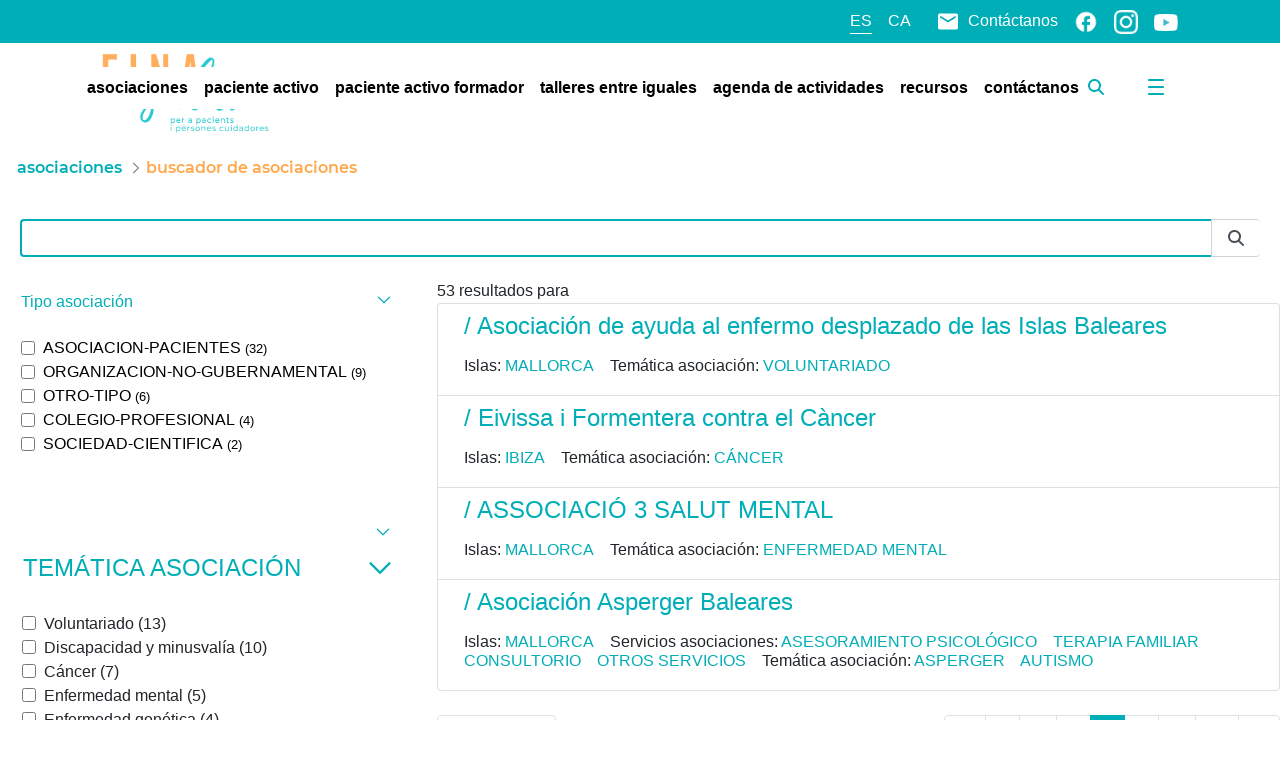

--- FILE ---
content_type: text/html;charset=UTF-8
request_url: https://einasalut.caib.es/web/paciente-activo/busqueda-asociaciones?category=362840&category=362085&category=95694&category=362849&delta=4&start=5&category=362853&category=361556
body_size: 35792
content:
































	
		
			<!DOCTYPE html>



























































<html class="ltr" dir="ltr" lang="es-ES">

<head>
	<!-- Google Tag Manager -->
	<script>(function(w,d,s,l,i){w[l]=w[l]||[];w[l].push({'gtm.start':
	new Date().getTime(),event:'gtm.js'});var f=d.getElementsByTagName(s)[0],
	j=d.createElement(s),dl=l!='dataLayer'?'&l='+l:'';j.async=true;j.src=
	'https://www.googletagmanager.com/gtm.js?id='+i+dl;f.parentNode.insertBefore(j,f);
	})(window,document,'script','dataLayer','GTM-W9TK76G');</script>
	<!-- End Google Tag Manager -->

	<title>Buscador de asociaciones de enfermedades | EINASalut - Paciente activo - EINAsalut</title>

	<meta content="initial-scale=1.0, width=device-width" name="viewport" />
	<meta http-equiv="Content-Security-Policy" content="upgrade-insecure-requests" />































<meta content="text/html; charset=UTF-8" http-equiv="content-type" />









<meta content="¡Prueba nuestro buscador de asociaciones! ¡Entre ellas encontramos todas las asociaciones de enfermedades de las Islas Baleares!" lang="es-ES" name="description" /><meta content="asociaciones de enfermedades, pacientes" lang="es-ES" name="keywords" />


<script type="importmap">{"imports":{"react-dom":"/o/frontend-js-react-web/__liferay__/exports/react-dom.js","@clayui/breadcrumb":"/o/frontend-taglib-clay/__liferay__/exports/@clayui$breadcrumb.js","@clayui/form":"/o/frontend-taglib-clay/__liferay__/exports/@clayui$form.js","@clayui/popover":"/o/frontend-taglib-clay/__liferay__/exports/@clayui$popover.js","@clayui/charts":"/o/frontend-taglib-clay/__liferay__/exports/@clayui$charts.js","@clayui/shared":"/o/frontend-taglib-clay/__liferay__/exports/@clayui$shared.js","@clayui/localized-input":"/o/frontend-taglib-clay/__liferay__/exports/@clayui$localized-input.js","@clayui/modal":"/o/frontend-taglib-clay/__liferay__/exports/@clayui$modal.js","@clayui/empty-state":"/o/frontend-taglib-clay/__liferay__/exports/@clayui$empty-state.js","react":"/o/frontend-js-react-web/__liferay__/exports/react.js","@clayui/color-picker":"/o/frontend-taglib-clay/__liferay__/exports/@clayui$color-picker.js","@clayui/navigation-bar":"/o/frontend-taglib-clay/__liferay__/exports/@clayui$navigation-bar.js","@clayui/pagination":"/o/frontend-taglib-clay/__liferay__/exports/@clayui$pagination.js","@clayui/icon":"/o/frontend-taglib-clay/__liferay__/exports/@clayui$icon.js","@clayui/table":"/o/frontend-taglib-clay/__liferay__/exports/@clayui$table.js","@clayui/autocomplete":"/o/frontend-taglib-clay/__liferay__/exports/@clayui$autocomplete.js","@clayui/slider":"/o/frontend-taglib-clay/__liferay__/exports/@clayui$slider.js","@clayui/management-toolbar":"/o/frontend-taglib-clay/__liferay__/exports/@clayui$management-toolbar.js","@clayui/multi-select":"/o/frontend-taglib-clay/__liferay__/exports/@clayui$multi-select.js","@clayui/nav":"/o/frontend-taglib-clay/__liferay__/exports/@clayui$nav.js","@clayui/time-picker":"/o/frontend-taglib-clay/__liferay__/exports/@clayui$time-picker.js","@clayui/provider":"/o/frontend-taglib-clay/__liferay__/exports/@clayui$provider.js","@clayui/upper-toolbar":"/o/frontend-taglib-clay/__liferay__/exports/@clayui$upper-toolbar.js","@clayui/loading-indicator":"/o/frontend-taglib-clay/__liferay__/exports/@clayui$loading-indicator.js","@clayui/panel":"/o/frontend-taglib-clay/__liferay__/exports/@clayui$panel.js","@clayui/drop-down":"/o/frontend-taglib-clay/__liferay__/exports/@clayui$drop-down.js","@clayui/list":"/o/frontend-taglib-clay/__liferay__/exports/@clayui$list.js","@clayui/date-picker":"/o/frontend-taglib-clay/__liferay__/exports/@clayui$date-picker.js","@clayui/label":"/o/frontend-taglib-clay/__liferay__/exports/@clayui$label.js","@clayui/data-provider":"/o/frontend-taglib-clay/__liferay__/exports/@clayui$data-provider.js","@liferay/frontend-js-api/data-set":"/o/frontend-js-dependencies-web/__liferay__/exports/@liferay$js-api$data-set.js","@clayui/core":"/o/frontend-taglib-clay/__liferay__/exports/@clayui$core.js","@clayui/pagination-bar":"/o/frontend-taglib-clay/__liferay__/exports/@clayui$pagination-bar.js","@clayui/layout":"/o/frontend-taglib-clay/__liferay__/exports/@clayui$layout.js","@clayui/multi-step-nav":"/o/frontend-taglib-clay/__liferay__/exports/@clayui$multi-step-nav.js","@liferay/frontend-js-api":"/o/frontend-js-dependencies-web/__liferay__/exports/@liferay$js-api.js","@clayui/css":"/o/frontend-taglib-clay/__liferay__/exports/@clayui$css.js","@clayui/toolbar":"/o/frontend-taglib-clay/__liferay__/exports/@clayui$toolbar.js","@clayui/alert":"/o/frontend-taglib-clay/__liferay__/exports/@clayui$alert.js","@clayui/badge":"/o/frontend-taglib-clay/__liferay__/exports/@clayui$badge.js","@clayui/link":"/o/frontend-taglib-clay/__liferay__/exports/@clayui$link.js","@clayui/card":"/o/frontend-taglib-clay/__liferay__/exports/@clayui$card.js","@clayui/progress-bar":"/o/frontend-taglib-clay/__liferay__/exports/@clayui$progress-bar.js","@clayui/tooltip":"/o/frontend-taglib-clay/__liferay__/exports/@clayui$tooltip.js","@clayui/button":"/o/frontend-taglib-clay/__liferay__/exports/@clayui$button.js","@clayui/tabs":"/o/frontend-taglib-clay/__liferay__/exports/@clayui$tabs.js","@clayui/sticker":"/o/frontend-taglib-clay/__liferay__/exports/@clayui$sticker.js"},"scopes":{}}</script><script data-senna-track="temporary">var Liferay = window.Liferay || {};Liferay.Icons = Liferay.Icons || {};Liferay.Icons.controlPanelSpritemap = 'https://einasalut.caib.es/o/admin-theme/images/clay/icons.svg';Liferay.Icons.spritemap = 'https://einasalut.caib.es/o/baleares-theme/images/clay/icons.svg';</script>
<script data-senna-track="permanent" type="text/javascript">window.Liferay = window.Liferay || {}; window.Liferay.CSP = {nonce: ''};</script>
<script data-senna-track="permanent" src="/combo?browserId=chrome&minifierType=js&languageId=es_ES&t=1753858281126&/o/frontend-js-jquery-web/jquery/jquery.min.js&/o/frontend-js-jquery-web/jquery/init.js&/o/frontend-js-jquery-web/jquery/ajax.js&/o/frontend-js-jquery-web/jquery/bootstrap.bundle.min.js&/o/frontend-js-jquery-web/jquery/collapsible_search.js&/o/frontend-js-jquery-web/jquery/fm.js&/o/frontend-js-jquery-web/jquery/form.js&/o/frontend-js-jquery-web/jquery/popper.min.js&/o/frontend-js-jquery-web/jquery/side_navigation.js" type="text/javascript"></script>
<link data-senna-track="temporary" href="https://einasalut.caib.es/web/paciente-activo/busqueda-asociaciones" rel="canonical" />
<link data-senna-track="temporary" href="https://einasalut.caib.es/web/paciente-activo/busqueda-asociaciones" hreflang="es-ES" rel="alternate" />
<link data-senna-track="temporary" href="https://einasalut.caib.es/ca/web/paciente-activo/cercador-associacions" hreflang="ca-ES" rel="alternate" />
<link data-senna-track="temporary" href="https://einasalut.caib.es/web/paciente-activo/busqueda-asociaciones" hreflang="x-default" rel="alternate" />
<meta property="og:description" content="¡Prueba nuestro buscador de asociaciones! ¡Entre ellas encontramos todas las asociaciones de enfermedades de las Islas Baleares!">
<meta property="og:locale" content="es_ES">
<meta property="og:locale:alternate" content="es_ES">
<meta property="og:locale:alternate" content="ca_ES">
<meta property="og:site_name" content="Paciente activo">
<meta property="og:title" content="Buscador de asociaciones de enfermedades | EINASalut - Paciente activo - EINAsalut">
<meta property="og:type" content="website">
<meta property="og:url" content="https://einasalut.caib.es/web/paciente-activo/busqueda-asociaciones">


<link href="/documents/20124/0/favicon.ico/9007fa2c-62aa-d22b-11d1-c6326c867a4c" rel="apple-touch-icon" />
<link href="/documents/20124/0/favicon.ico/9007fa2c-62aa-d22b-11d1-c6326c867a4c" rel="icon" />



<link class="lfr-css-file" data-senna-track="temporary" href="https://einasalut.caib.es/o/baleares-theme/css/clay.css?browserId=chrome&amp;themeId=baleares_WAR_balearestheme&amp;minifierType=css&amp;languageId=es_ES&amp;t=1764668680000" id="liferayAUICSS" rel="stylesheet" type="text/css" />









	<link href="/combo?browserId=chrome&amp;minifierType=css&amp;themeId=baleares_WAR_balearestheme&amp;languageId=es_ES&amp;com_liferay_asset_publisher_web_portlet_AssetPublisherPortlet_INSTANCE_rkpz:%2Fo%2Fasset-publisher-web%2Fcss%2Fmain.css&amp;com_liferay_portal_search_web_category_facet_portlet_CategoryFacetPortlet_INSTANCE_nFy3Q85hlf3o:%2Fo%2Fportal-search-web%2Fcss%2Fmain.css&amp;com_liferay_product_navigation_product_menu_web_portlet_ProductMenuPortlet:%2Fo%2Fproduct-navigation-product-menu-web%2Fcss%2Fmain.css&amp;com_liferay_product_navigation_user_personal_bar_web_portlet_ProductNavigationUserPersonalBarPortlet:%2Fo%2Fproduct-navigation-user-personal-bar-web%2Fcss%2Fmain.css&amp;com_liferay_site_navigation_menu_web_portlet_SiteNavigationMenuPortlet:%2Fo%2Fsite-navigation-menu-web%2Fcss%2Fmain.css&amp;einasalut_user_popup_portlet_EinasalutUserPopupPortlet:%2Fo%2Fes.caib.einasalut.user.popup.portlet%2Fcss%2Fmain.css&amp;t=1764668680000" rel="stylesheet" type="text/css"
 data-senna-track="temporary" id="daeea908" />








<script data-senna-track="temporary" type="text/javascript">
	// <![CDATA[
		var Liferay = Liferay || {};

		Liferay.Browser = {
			acceptsGzip: function() {
				return true;
			},

			

			getMajorVersion: function() {
				return 131.0;
			},

			getRevision: function() {
				return '537.36';
			},
			getVersion: function() {
				return '131.0';
			},

			

			isAir: function() {
				return false;
			},
			isChrome: function() {
				return true;
			},
			isEdge: function() {
				return false;
			},
			isFirefox: function() {
				return false;
			},
			isGecko: function() {
				return true;
			},
			isIe: function() {
				return false;
			},
			isIphone: function() {
				return false;
			},
			isLinux: function() {
				return false;
			},
			isMac: function() {
				return true;
			},
			isMobile: function() {
				return false;
			},
			isMozilla: function() {
				return false;
			},
			isOpera: function() {
				return false;
			},
			isRtf: function() {
				return true;
			},
			isSafari: function() {
				return true;
			},
			isSun: function() {
				return false;
			},
			isWebKit: function() {
				return true;
			},
			isWindows: function() {
				return false;
			}
		};

		Liferay.Data = Liferay.Data || {};

		Liferay.Data.ICONS_INLINE_SVG = true;

		Liferay.Data.NAV_SELECTOR = '#navigation';

		Liferay.Data.NAV_SELECTOR_MOBILE = '#navigationCollapse';

		Liferay.Data.isCustomizationView = function() {
			return false;
		};

		Liferay.Data.notices = [
			
		];

		(function () {
			var available = {};

			var direction = {};

			

				available['es_ES'] = 'español\x20\x28España\x29';
				direction['es_ES'] = 'ltr';

			

				available['ca_ES'] = 'catalán\x20\x28España\x29';
				direction['ca_ES'] = 'ltr';

			

			Liferay.Language = {
				available,
				direction,
				get: function(key) {
					return key;
				}
			};
		})();

		var featureFlags = {"LPS-195263":false,"LPS-193884":false,"LPS-157988":false,"LPS-178642":false,"LPS-193005":false,"LPS-187284":false,"LPS-189187":false,"LPS-187285":false,"LPS-114786":false,"COMMERCE-8087":false,"LPS-197408":false,"LRAC-10757":false,"LPS-180090":false,"LPS-170809":false,"LPS-178052":false,"LPS-189856":false,"LPS-187436":false,"LPS-182184":false,"LPS-185892":false,"LPS-186620":false,"LPS-159650":false,"COMMERCE-11026":false,"LPS-197692":false,"LPS-184404":false,"LPS-180328":false,"COMMERCE-11028":false,"LPS-198183":false,"LPS-169923":false,"LPS-171364":false,"COMMERCE-11181":false,"LPS-196766":false,"LPS-153714":false,"COMMERCE-10890":false,"LPS-96845":false,"LPS-170670":false,"LPS-169981":false,"LPS-177027":false,"LPS-172416":false,"LPS-196724":false,"LPS-163118":false,"LPS-135430":false,"LPS-180155":false,"LPS-164563":false,"LPS-134060":false,"LPS-122920":false,"LPS-148856":false,"LPS-173135":false,"LPS-194395":false,"COMMERCE-9599":false,"LPS-195205":false,"LPS-187142":false,"LPS-187183":false,"LPS-197307":false,"LPS-196935":true,"LPS-187854":false,"LPS-197909":false,"LPS-165346":false,"LPS-144527":false,"COMMERCE-8949":false,"LPS-194362":false,"LPS-165481":false,"LPS-174455":false,"LPS-153813":false,"LPS-149256":false,"LPS-147671":false,"LPS-194763":false,"COMMERCE-11287":false,"LPS-165482":false,"LPS-193551":false,"LPS-196420":false,"LPS-197477":false,"LPS-174816":false,"LPS-186360":false,"LPS-153332":false,"LPS-179669":false,"LPS-174417":false,"LPS-155284":false,"LPS-183882":false,"LPS-186558":false,"LPS-158675":false,"LPS-159643":false,"LPS-181663":false,"LPS-179035":false,"LPS-161033":false,"LPS-164948":false,"LPS-184255":false,"LPS-188058":false,"LPS-129412":false,"LPS-198573":false,"LPS-183727":false,"LPS-166126":false,"LPS-182512":false,"LPS-169837":false,"LPS-180855":false};

		Liferay.FeatureFlags = Object.keys(featureFlags).reduce(
			(acc, key) => ({
				...acc, [key]: featureFlags[key] === 'true' || featureFlags[key] === true
			}), {}
		);

		Liferay.PortletKeys = {
			DOCUMENT_LIBRARY: 'com_liferay_document_library_web_portlet_DLPortlet',
			DYNAMIC_DATA_MAPPING: 'com_liferay_dynamic_data_mapping_web_portlet_DDMPortlet',
			ITEM_SELECTOR: 'com_liferay_item_selector_web_portlet_ItemSelectorPortlet'
		};

		Liferay.PropsValues = {
			JAVASCRIPT_SINGLE_PAGE_APPLICATION_TIMEOUT: 0,
			UPLOAD_SERVLET_REQUEST_IMPL_MAX_SIZE: 314572800
		};

		Liferay.ThemeDisplay = {

			

			
				getLayoutId: function() {
					return '23';
				},

				

				getLayoutRelativeControlPanelURL: function() {
					return '/group/paciente-activo/~/control_panel/manage';
				},

				getLayoutRelativeURL: function() {
					return '/web/paciente-activo/busqueda-asociaciones';
				},
				getLayoutURL: function() {
					return 'https://einasalut.caib.es/web/paciente-activo/busqueda-asociaciones';
				},
				getParentLayoutId: function() {
					return '3';
				},
				isControlPanel: function() {
					return false;
				},
				isPrivateLayout: function() {
					return 'false';
				},
				isVirtualLayout: function() {
					return false;
				},
			

			getBCP47LanguageId: function() {
				return 'es-ES';
			},
			getCanonicalURL: function() {

				

				return 'https\x3a\x2f\x2feinasalut\x2ecaib\x2ees\x2fweb\x2fpaciente-activo\x2fbusqueda-asociaciones';
			},
			getCDNBaseURL: function() {
				return 'https://einasalut.caib.es';
			},
			getCDNDynamicResourcesHost: function() {
				return '';
			},
			getCDNHost: function() {
				return '';
			},
			getCompanyGroupId: function() {
				return '20128';
			},
			getCompanyId: function() {
				return '20101';
			},
			getDefaultLanguageId: function() {
				return 'es_ES';
			},
			getDoAsUserIdEncoded: function() {
				return '';
			},
			getLanguageId: function() {
				return 'es_ES';
			},
			getParentGroupId: function() {
				return '93691';
			},
			getPathContext: function() {
				return '';
			},
			getPathImage: function() {
				return '/image';
			},
			getPathJavaScript: function() {
				return '/o/frontend-js-web';
			},
			getPathMain: function() {
				return '/c';
			},
			getPathThemeImages: function() {
				return 'https://einasalut.caib.es/o/baleares-theme/images';
			},
			getPathThemeRoot: function() {
				return '/o/baleares-theme';
			},
			getPlid: function() {
				return '114';
			},
			getPortalURL: function() {
				return 'https://einasalut.caib.es';
			},
			getRealUserId: function() {
				return '20105';
			},
			getRemoteAddr: function() {
				return '85.119.193.67';
			},
			getRemoteHost: function() {
				return '85.119.193.67';
			},
			getScopeGroupId: function() {
				return '93691';
			},
			getScopeGroupIdOrLiveGroupId: function() {
				return '93691';
			},
			getSessionId: function() {
				return '';
			},
			getSiteAdminURL: function() {
				return 'https://einasalut.caib.es/group/paciente-activo/~/control_panel/manage?p_p_lifecycle=0&p_p_state=maximized&p_p_mode=view';
			},
			getSiteGroupId: function() {
				return '93691';
			},
			getURLControlPanel: function() {
				return '/group/control_panel?refererPlid=114';
			},
			getURLHome: function() {
				return 'https\x3a\x2f\x2feinasalut\x2ecaib\x2ees\x2fweb\x2fguest';
			},
			getUserEmailAddress: function() {
				return '';
			},
			getUserId: function() {
				return '20105';
			},
			getUserName: function() {
				return '';
			},
			isAddSessionIdToURL: function() {
				return false;
			},
			isImpersonated: function() {
				return false;
			},
			isSignedIn: function() {
				return false;
			},

			isStagedPortlet: function() {
				
					
						return false;
					
				
			},

			isStateExclusive: function() {
				return false;
			},
			isStateMaximized: function() {
				return false;
			},
			isStatePopUp: function() {
				return false;
			}
		};

		var themeDisplay = Liferay.ThemeDisplay;

		Liferay.AUI = {

			

			getCombine: function() {
				return true;
			},
			getComboPath: function() {
				return '/combo/?browserId=chrome&minifierType=&languageId=es_ES&t=1764574354098&';
			},
			getDateFormat: function() {
				return '%d/%m/%Y';
			},
			getEditorCKEditorPath: function() {
				return '/o/frontend-editor-ckeditor-web';
			},
			getFilter: function() {
				var filter = 'raw';

				
					
						filter = 'min';
					
					

				return filter;
			},
			getFilterConfig: function() {
				var instance = this;

				var filterConfig = null;

				if (!instance.getCombine()) {
					filterConfig = {
						replaceStr: '.js' + instance.getStaticResourceURLParams(),
						searchExp: '\\.js$'
					};
				}

				return filterConfig;
			},
			getJavaScriptRootPath: function() {
				return '/o/frontend-js-web';
			},
			getPortletRootPath: function() {
				return '/html/portlet';
			},
			getStaticResourceURLParams: function() {
				return '?browserId=chrome&minifierType=&languageId=es_ES&t=1764574354098';
			}
		};

		Liferay.authToken = 'RB4s40HQ';

		

		Liferay.currentURL = '\x2fweb\x2fpaciente-activo\x2fbusqueda-asociaciones\x3fcategory\x3d362840\x26category\x3d362085\x26category\x3d95694\x26category\x3d362849\x26delta\x3d4\x26start\x3d5\x26category\x3d362853\x26category\x3d361556';
		Liferay.currentURLEncoded = '\x252Fweb\x252Fpaciente-activo\x252Fbusqueda-asociaciones\x253Fcategory\x253D362840\x2526category\x253D362085\x2526category\x253D95694\x2526category\x253D362849\x2526delta\x253D4\x2526start\x253D5\x2526category\x253D362853\x2526category\x253D361556';
	// ]]>
</script>

<script data-senna-track="temporary" type="text/javascript">window.__CONFIG__= {basePath: '',combine: true, defaultURLParams: null, explainResolutions: false, exposeGlobal: false, logLevel: 'warn', moduleType: 'module', namespace:'Liferay', nonce: '', reportMismatchedAnonymousModules: 'warn', resolvePath: '/o/js_resolve_modules', url: '/combo/?browserId=chrome&minifierType=js&languageId=es_ES&t=1764574354098&', waitTimeout: 60000};</script><script data-senna-track="permanent" src="/o/frontend-js-loader-modules-extender/loader.js?&mac=9WaMmhziBCkScHZwrrVcOR7VZF4=&browserId=chrome&languageId=es_ES&minifierType=js" type="text/javascript"></script><script data-senna-track="permanent" src="/combo?browserId=chrome&minifierType=js&languageId=es_ES&t=1764574354098&/o/frontend-js-aui-web/aui/aui/aui-min.js&/o/frontend-js-aui-web/liferay/modules.js&/o/frontend-js-aui-web/liferay/aui_sandbox.js&/o/frontend-js-aui-web/aui/attribute-base/attribute-base-min.js&/o/frontend-js-aui-web/aui/attribute-complex/attribute-complex-min.js&/o/frontend-js-aui-web/aui/attribute-core/attribute-core-min.js&/o/frontend-js-aui-web/aui/attribute-observable/attribute-observable-min.js&/o/frontend-js-aui-web/aui/attribute-extras/attribute-extras-min.js&/o/frontend-js-aui-web/aui/event-custom-base/event-custom-base-min.js&/o/frontend-js-aui-web/aui/event-custom-complex/event-custom-complex-min.js&/o/frontend-js-aui-web/aui/oop/oop-min.js&/o/frontend-js-aui-web/aui/aui-base-lang/aui-base-lang-min.js&/o/frontend-js-aui-web/liferay/dependency.js&/o/frontend-js-aui-web/liferay/util.js&/o/frontend-js-web/liferay/dom_task_runner.js&/o/frontend-js-web/liferay/events.js&/o/frontend-js-web/liferay/lazy_load.js&/o/frontend-js-web/liferay/liferay.js&/o/frontend-js-web/liferay/global.bundle.js&/o/frontend-js-web/liferay/portlet.js&/o/frontend-js-web/liferay/workflow.js&/o/oauth2-provider-web/js/liferay.js" type="text/javascript"></script>
<script data-senna-track="temporary" type="text/javascript">window.Liferay = Liferay || {}; window.Liferay.OAuth2 = {getAuthorizeURL: function() {return 'https://einasalut.caib.es/o/oauth2/authorize';}, getBuiltInRedirectURL: function() {return 'https://einasalut.caib.es/o/oauth2/redirect';}, getIntrospectURL: function() { return 'https://einasalut.caib.es/o/oauth2/introspect';}, getTokenURL: function() {return 'https://einasalut.caib.es/o/oauth2/token';}, getUserAgentApplication: function(externalReferenceCode) {return Liferay.OAuth2._userAgentApplications[externalReferenceCode];}, _userAgentApplications: {}}</script><script data-senna-track="temporary" type="text/javascript">try {var MODULE_MAIN='calendar-web@5.0.83/index';var MODULE_PATH='/o/calendar-web';AUI().applyConfig({groups:{calendar:{base:MODULE_PATH+"/js/",combine:Liferay.AUI.getCombine(),filter:Liferay.AUI.getFilterConfig(),modules:{"liferay-calendar-a11y":{path:"calendar_a11y.js",requires:["calendar"]},"liferay-calendar-container":{path:"calendar_container.js",requires:["aui-alert","aui-base","aui-component","liferay-portlet-base"]},"liferay-calendar-date-picker-sanitizer":{path:"date_picker_sanitizer.js",requires:["aui-base"]},"liferay-calendar-interval-selector":{path:"interval_selector.js",requires:["aui-base","liferay-portlet-base"]},"liferay-calendar-interval-selector-scheduler-event-link":{path:"interval_selector_scheduler_event_link.js",requires:["aui-base","liferay-portlet-base"]},"liferay-calendar-list":{path:"calendar_list.js",requires:["aui-template-deprecated","liferay-scheduler"]},"liferay-calendar-message-util":{path:"message_util.js",requires:["liferay-util-window"]},"liferay-calendar-recurrence-converter":{path:"recurrence_converter.js",requires:[]},"liferay-calendar-recurrence-dialog":{path:"recurrence.js",requires:["aui-base","liferay-calendar-recurrence-util"]},"liferay-calendar-recurrence-util":{path:"recurrence_util.js",requires:["aui-base","liferay-util-window"]},"liferay-calendar-reminders":{path:"calendar_reminders.js",requires:["aui-base"]},"liferay-calendar-remote-services":{path:"remote_services.js",requires:["aui-base","aui-component","liferay-calendar-util","liferay-portlet-base"]},"liferay-calendar-session-listener":{path:"session_listener.js",requires:["aui-base","liferay-scheduler"]},"liferay-calendar-simple-color-picker":{path:"simple_color_picker.js",requires:["aui-base","aui-template-deprecated"]},"liferay-calendar-simple-menu":{path:"simple_menu.js",requires:["aui-base","aui-template-deprecated","event-outside","event-touch","widget-modality","widget-position","widget-position-align","widget-position-constrain","widget-stack","widget-stdmod"]},"liferay-calendar-util":{path:"calendar_util.js",requires:["aui-datatype","aui-io","aui-scheduler","aui-toolbar","autocomplete","autocomplete-highlighters"]},"liferay-scheduler":{path:"scheduler.js",requires:["async-queue","aui-datatype","aui-scheduler","dd-plugin","liferay-calendar-a11y","liferay-calendar-message-util","liferay-calendar-recurrence-converter","liferay-calendar-recurrence-util","liferay-calendar-util","liferay-scheduler-event-recorder","liferay-scheduler-models","promise","resize-plugin"]},"liferay-scheduler-event-recorder":{path:"scheduler_event_recorder.js",requires:["dd-plugin","liferay-calendar-util","resize-plugin"]},"liferay-scheduler-models":{path:"scheduler_models.js",requires:["aui-datatype","dd-plugin","liferay-calendar-util"]}},root:MODULE_PATH+"/js/"}}});
} catch(error) {console.error(error);}try {var MODULE_MAIN='dynamic-data-mapping-web@5.0.97/index';var MODULE_PATH='/o/dynamic-data-mapping-web';!function(){const a=Liferay.AUI;AUI().applyConfig({groups:{ddm:{base:MODULE_PATH+"/js/",combine:Liferay.AUI.getCombine(),filter:a.getFilterConfig(),modules:{"liferay-ddm-form":{path:"ddm_form.js",requires:["aui-base","aui-datatable","aui-datatype","aui-image-viewer","aui-parse-content","aui-set","aui-sortable-list","json","liferay-form","liferay-map-base","liferay-translation-manager","liferay-util-window"]},"liferay-portlet-dynamic-data-mapping":{condition:{trigger:"liferay-document-library"},path:"main.js",requires:["arraysort","aui-form-builder-deprecated","aui-form-validator","aui-map","aui-text-unicode","json","liferay-menu","liferay-translation-manager","liferay-util-window","text"]},"liferay-portlet-dynamic-data-mapping-custom-fields":{condition:{trigger:"liferay-document-library"},path:"custom_fields.js",requires:["liferay-portlet-dynamic-data-mapping"]}},root:MODULE_PATH+"/js/"}}})}();
} catch(error) {console.error(error);}try {var MODULE_MAIN='@liferay/frontend-taglib@13.1.1/index';var MODULE_PATH='/o/frontend-taglib';AUI().applyConfig({groups:{"frontend-taglib":{base:MODULE_PATH+"/",combine:Liferay.AUI.getCombine(),filter:Liferay.AUI.getFilterConfig(),modules:{"liferay-management-bar":{path:"management_bar/js/management_bar.js",requires:["aui-component","liferay-portlet-base"]},"liferay-sidebar-panel":{path:"sidebar_panel/js/sidebar_panel.js",requires:["aui-base","aui-debounce","aui-parse-content","liferay-portlet-base"]}},root:MODULE_PATH+"/"}}});
} catch(error) {console.error(error);}try {var MODULE_MAIN='staging-taglib@8.0.2/index';var MODULE_PATH='/o/staging-taglib';AUI().applyConfig({groups:{stagingTaglib:{base:MODULE_PATH+"/",combine:Liferay.AUI.getCombine(),filter:Liferay.AUI.getFilterConfig(),modules:{"liferay-export-import-management-bar-button":{path:"export_import_entity_management_bar_button/js/main.js",requires:["aui-component","liferay-search-container","liferay-search-container-select"]}},root:MODULE_PATH+"/"}}});
} catch(error) {console.error(error);}try {var MODULE_MAIN='frontend-editor-alloyeditor-web@5.0.44/index';var MODULE_PATH='/o/frontend-editor-alloyeditor-web';AUI().applyConfig({groups:{alloyeditor:{base:MODULE_PATH+"/js/",combine:Liferay.AUI.getCombine(),filter:Liferay.AUI.getFilterConfig(),modules:{"liferay-alloy-editor":{path:"alloyeditor.js",requires:["aui-component","liferay-portlet-base","timers"]},"liferay-alloy-editor-source":{path:"alloyeditor_source.js",requires:["aui-debounce","liferay-fullscreen-source-editor","liferay-source-editor","plugin"]}},root:MODULE_PATH+"/js/"}}});
} catch(error) {console.error(error);}try {var MODULE_MAIN='portal-search-web@6.0.121/index';var MODULE_PATH='/o/portal-search-web';AUI().applyConfig({groups:{search:{base:MODULE_PATH+"/js/",combine:Liferay.AUI.getCombine(),filter:Liferay.AUI.getFilterConfig(),modules:{"liferay-search-custom-filter":{path:"custom_filter.js",requires:[]},"liferay-search-facet-util":{path:"facet_util.js",requires:[]},"liferay-search-modified-facet":{path:"modified_facet.js",requires:["aui-form-validator","liferay-search-facet-util"]},"liferay-search-modified-facet-configuration":{path:"modified_facet_configuration.js",requires:["aui-node"]},"liferay-search-sort-configuration":{path:"sort_configuration.js",requires:["aui-node"]},"liferay-search-sort-util":{path:"sort_util.js",requires:[]}},root:MODULE_PATH+"/js/"}}});
} catch(error) {console.error(error);}try {var MODULE_MAIN='frontend-js-components-web@2.0.58/index';var MODULE_PATH='/o/frontend-js-components-web';AUI().applyConfig({groups:{components:{mainModule:MODULE_MAIN}}});
} catch(error) {console.error(error);}try {var MODULE_MAIN='portal-workflow-kaleo-designer-web@5.0.119/index';var MODULE_PATH='/o/portal-workflow-kaleo-designer-web';AUI().applyConfig({groups:{"kaleo-designer":{base:MODULE_PATH+"/designer/js/legacy/",combine:Liferay.AUI.getCombine(),filter:Liferay.AUI.getFilterConfig(),modules:{"liferay-kaleo-designer-autocomplete-util":{path:"autocomplete_util.js",requires:["autocomplete","autocomplete-highlighters"]},"liferay-kaleo-designer-definition-diagram-controller":{path:"definition_diagram_controller.js",requires:["liferay-kaleo-designer-field-normalizer","liferay-kaleo-designer-utils"]},"liferay-kaleo-designer-dialogs":{path:"dialogs.js",requires:["liferay-util-window"]},"liferay-kaleo-designer-editors":{path:"editors.js",requires:["aui-ace-editor","aui-ace-editor-mode-xml","aui-base","aui-datatype","aui-node","liferay-kaleo-designer-autocomplete-util","liferay-kaleo-designer-utils"]},"liferay-kaleo-designer-field-normalizer":{path:"field_normalizer.js",requires:["liferay-kaleo-designer-remote-services"]},"liferay-kaleo-designer-nodes":{path:"nodes.js",requires:["aui-datatable","aui-datatype","aui-diagram-builder","liferay-kaleo-designer-editors","liferay-kaleo-designer-utils"]},"liferay-kaleo-designer-remote-services":{path:"remote_services.js",requires:["aui-io","liferay-portlet-url"]},"liferay-kaleo-designer-templates":{path:"templates.js",requires:["aui-tpl-snippets-deprecated"]},"liferay-kaleo-designer-utils":{path:"utils.js",requires:[]},"liferay-kaleo-designer-xml-definition":{path:"xml_definition.js",requires:["aui-base","aui-component","dataschema-xml","datatype-xml"]},"liferay-kaleo-designer-xml-definition-serializer":{path:"xml_definition_serializer.js",requires:["escape","liferay-kaleo-designer-xml-util"]},"liferay-kaleo-designer-xml-util":{path:"xml_util.js",requires:["aui-base"]},"liferay-portlet-kaleo-designer":{path:"main.js",requires:["aui-ace-editor","aui-ace-editor-mode-xml","aui-tpl-snippets-deprecated","dataschema-xml","datasource","datatype-xml","event-valuechange","io-form","liferay-kaleo-designer-autocomplete-util","liferay-kaleo-designer-editors","liferay-kaleo-designer-nodes","liferay-kaleo-designer-remote-services","liferay-kaleo-designer-utils","liferay-kaleo-designer-xml-util","liferay-util-window"]}},root:MODULE_PATH+"/designer/js/legacy/"}}});
} catch(error) {console.error(error);}try {var MODULE_MAIN='invitation-invite-members-web@5.0.32/index';var MODULE_PATH='/o/invitation-invite-members-web';AUI().applyConfig({groups:{"invite-members":{base:MODULE_PATH+"/invite_members/js/",combine:Liferay.AUI.getCombine(),filter:Liferay.AUI.getFilterConfig(),modules:{"liferay-portlet-invite-members":{path:"main.js",requires:["aui-base","autocomplete-base","datasource-io","datatype-number","liferay-portlet-base","liferay-util-window","node-core"]}},root:MODULE_PATH+"/invite_members/js/"}}});
} catch(error) {console.error(error);}try {var MODULE_MAIN='portal-workflow-task-web@5.0.64/index';var MODULE_PATH='/o/portal-workflow-task-web';AUI().applyConfig({groups:{workflowtasks:{base:MODULE_PATH+"/js/",combine:Liferay.AUI.getCombine(),filter:Liferay.AUI.getFilterConfig(),modules:{"liferay-workflow-tasks":{path:"main.js",requires:["liferay-util-window"]}},root:MODULE_PATH+"/js/"}}});
} catch(error) {console.error(error);}try {var MODULE_MAIN='item-selector-taglib@6.0.3/index.es';var MODULE_PATH='/o/item-selector-taglib';AUI().applyConfig({groups:{"item-selector-taglib":{base:MODULE_PATH+"/",combine:Liferay.AUI.getCombine(),filter:Liferay.AUI.getFilterConfig(),modules:{"liferay-image-selector":{path:"image_selector/js/image_selector.js",requires:["aui-base","liferay-item-selector-dialog","liferay-portlet-base","uploader"]}},root:MODULE_PATH+"/"}}});
} catch(error) {console.error(error);}try {var MODULE_MAIN='contacts-web@5.0.54/index';var MODULE_PATH='/o/contacts-web';AUI().applyConfig({groups:{contactscenter:{base:MODULE_PATH+"/js/",combine:Liferay.AUI.getCombine(),filter:Liferay.AUI.getFilterConfig(),modules:{"liferay-contacts-center":{path:"main.js",requires:["aui-io-plugin-deprecated","aui-toolbar","autocomplete-base","datasource-io","json-parse","liferay-portlet-base","liferay-util-window"]}},root:MODULE_PATH+"/js/"}}});
} catch(error) {console.error(error);}try {var MODULE_MAIN='staging-processes-web@5.0.54/index';var MODULE_PATH='/o/staging-processes-web';AUI().applyConfig({groups:{stagingprocessesweb:{base:MODULE_PATH+"/",combine:Liferay.AUI.getCombine(),filter:Liferay.AUI.getFilterConfig(),modules:{"liferay-staging-processes-export-import":{path:"js/main.js",requires:["aui-datatype","aui-dialog-iframe-deprecated","aui-modal","aui-parse-content","aui-toggler","liferay-portlet-base","liferay-util-window"]}},root:MODULE_PATH+"/"}}});
} catch(error) {console.error(error);}try {var MODULE_MAIN='@liferay/document-library-web@6.0.171/document_library/js/index';var MODULE_PATH='/o/document-library-web';AUI().applyConfig({groups:{dl:{base:MODULE_PATH+"/document_library/js/legacy/",combine:Liferay.AUI.getCombine(),filter:Liferay.AUI.getFilterConfig(),modules:{"document-library-upload-component":{path:"DocumentLibraryUpload.js",requires:["aui-component","aui-data-set-deprecated","aui-overlay-manager-deprecated","aui-overlay-mask-deprecated","aui-parse-content","aui-progressbar","aui-template-deprecated","liferay-search-container","querystring-parse-simple","uploader"]}},root:MODULE_PATH+"/document_library/js/legacy/"}}});
} catch(error) {console.error(error);}try {var MODULE_MAIN='exportimport-web@5.0.81/index';var MODULE_PATH='/o/exportimport-web';AUI().applyConfig({groups:{exportimportweb:{base:MODULE_PATH+"/",combine:Liferay.AUI.getCombine(),filter:Liferay.AUI.getFilterConfig(),modules:{"liferay-export-import-export-import":{path:"js/main.js",requires:["aui-datatype","aui-dialog-iframe-deprecated","aui-modal","aui-parse-content","aui-toggler","liferay-portlet-base","liferay-util-window"]}},root:MODULE_PATH+"/"}}});
} catch(error) {console.error(error);}try {var MODULE_MAIN='@liferay/frontend-js-state-web@1.0.19/index';var MODULE_PATH='/o/frontend-js-state-web';AUI().applyConfig({groups:{state:{mainModule:MODULE_MAIN}}});
} catch(error) {console.error(error);}try {var MODULE_MAIN='@liferay/frontend-js-react-web@5.0.33/index';var MODULE_PATH='/o/frontend-js-react-web';AUI().applyConfig({groups:{react:{mainModule:MODULE_MAIN}}});
} catch(error) {console.error(error);}</script>


<script data-senna-track="temporary" type="text/javascript">
	// <![CDATA[
		
			
				
		

		

		
	// ]]>
</script>





	
		

			

			
		
		



	
		

			

			
		
		



	
		

			

			
		
	












	



















<link class="lfr-css-file" data-senna-track="temporary" href="https://einasalut.caib.es/o/baleares-theme/css/main.css?browserId=chrome&amp;themeId=baleares_WAR_balearestheme&amp;minifierType=css&amp;languageId=es_ES&amp;t=1764668680000" id="liferayThemeCSS" rel="stylesheet" type="text/css" />








	<style data-senna-track="temporary" type="text/css">

		

			

		

			

				

					

#p_p_id_com_liferay_portal_search_web_category_facet_portlet_CategoryFacetPortlet_INSTANCE_nFy3Q85hlf3o_ .portlet-content {
background-color: ##;
border-top-color: ##;
border-right-color: ##;
border-bottom-color: ##;
border-left-color: ##;
color: ##
}
#portlet_com_liferay_portal_search_web_category_facet_portlet_CategoryFacetPortlet_INSTANCE_nFy3Q85hlf3o .panel-title{
	display: none;
}

#portlet_com_liferay_portal_search_web_category_facet_portlet_CategoryFacetPortlet_INSTANCE_nFy3Q85hlf3o .panel-body{
	padding: 0;
}



				

			

		

			

				

					

#p_p_id_com_liferay_portal_search_web_custom_facet_portlet_CustomFacetPortlet_INSTANCE_Gz6r4JmC2I9D_ .portlet-content {

}




				

			

		

			

				

					

#p_p_id_com_liferay_portal_search_web_custom_facet_portlet_CustomFacetPortlet_INSTANCE_mzXKaqZCbxrB_ .portlet-content {

}




				

			

		

			

				

					

#p_p_id_com_liferay_portal_search_web_internal_custom_filter_portlet_CustomFilterPortlet_INSTANCE_RGTspSMJK1Cz_ .portlet-content {

}




				

			

		

			

		

			

		

			

		

			

		

			

		

			

		

			

		

			

		

			

		

			

				

					

#p_p_id_com_liferay_site_navigation_breadcrumb_web_portlet_SiteNavigationBreadcrumbPortlet_INSTANCE_mvQnK3ieLl1k_ .portlet-content {

}
button.date-picker-dropdown-toggle.btn.btn-unstyled{
display: none;
}



				

			

		

			

		

			

		

			

		

			

		

			

		

			

		

			

		

			

		

	</style>


<script data-senna-track="temporary">var Liferay = window.Liferay || {}; Liferay.CommerceContext = {"commerceAccountGroupIds":[],"accountEntryAllowedTypes":["person"],"commerceChannelId":"0","currency":{"currencyId":"4102368","currencyCode":"USD"},"showSeparateOrderItems":false,"commerceSiteType":0};</script><link href="/o/commerce-frontend-js/styles/main.css" rel="stylesheet" type="text/css" />
<style data-senna-track="temporary" type="text/css">
	:root {
		--padding-top: ;
		--rosa-principal: ;
		--gris-principal: ;
		--texto-principal: ;
		--blanco-principal: ;
		--verde-principal: ;
		--padding-left: 0px;
		--padding-bottom: ;
		--naranja-principal: ;
		--margin-right: ;
		--margin-left: ;
		--color-secundario: ;
		--amarillo-principal: ;
		--color-principal: ;
		--margin-top: ;
		--margin-bottom: ;
		--padding-right: 0px;
	}
	:root {
		--amarillo-principal: #F9CF3F;
		--color-secundario: #FFA84C;
		--rosa-principal: #F16177;
		--gris-principal: #65665E;
		--texto-principal: #65665E;
		--color-principal: #00aeb8;
		--blanco-principal:  #FFFFFF;
		--verde-principal: #C2E76B;
		--naranja-principal: #FFA84C;
	}
</style>
<script>
Liferay.Loader.require(
'@liferay/frontend-js-state-web@1.0.19',
function(FrontendJsState) {
try {
} catch (err) {
	console.error(err);
}
});

</script><script>
Liferay.Loader.require(
'frontend-js-spa-web@5.0.44/init',
function(frontendJsSpaWebInit) {
try {
(function() {
frontendJsSpaWebInit.default({"navigationExceptionSelectors":":not([target=\"_blank\"]):not([data-senna-off]):not([data-resource-href]):not([data-cke-saved-href]):not([data-cke-saved-href])","cacheExpirationTime":-1,"clearScreensCache":false,"portletsBlacklist":["com_liferay_site_navigation_directory_web_portlet_SitesDirectoryPortlet","com_liferay_nested_portlets_web_portlet_NestedPortletsPortlet","com_liferay_questions_web_internal_portlet_QuestionsPortlet","com_liferay_account_admin_web_internal_portlet_AccountUsersRegistrationPortlet","com_liferay_portal_language_override_web_internal_portlet_PLOPortlet","com_liferay_login_web_portlet_LoginPortlet","com_liferay_login_web_portlet_FastLoginPortlet"],"excludedTargetPortlets":["com_liferay_users_admin_web_portlet_UsersAdminPortlet","com_liferay_server_admin_web_portlet_ServerAdminPortlet"],"validStatusCodes":[221,490,494,499,491,492,493,495,220],"debugEnabled":false,"loginRedirect":"","excludedPaths":["/c/document_library","/documents","/image"],"userNotification":{"message":"Parece que esto está tardando más de lo esperado.","title":"Vaya","timeout":30000},"requestTimeout":0})
})();
} catch (err) {
	console.error(err);
}
});

</script>











<script type="text/javascript">
Liferay.on(
	'ddmFieldBlur', function(event) {
		if (window.Analytics) {
			Analytics.send(
				'fieldBlurred',
				'Form',
				{
					fieldName: event.fieldName,
					focusDuration: event.focusDuration,
					formId: event.formId,
					formPageTitle: event.formPageTitle,
					page: event.page,
					title: event.title
				}
			);
		}
	}
);

Liferay.on(
	'ddmFieldFocus', function(event) {
		if (window.Analytics) {
			Analytics.send(
				'fieldFocused',
				'Form',
				{
					fieldName: event.fieldName,
					formId: event.formId,
					formPageTitle: event.formPageTitle,
					page: event.page,
					title:event.title
				}
			);
		}
	}
);

Liferay.on(
	'ddmFormPageShow', function(event) {
		if (window.Analytics) {
			Analytics.send(
				'pageViewed',
				'Form',
				{
					formId: event.formId,
					formPageTitle: event.formPageTitle,
					page: event.page,
					title: event.title
				}
			);
		}
	}
);

Liferay.on(
	'ddmFormSubmit', function(event) {
		if (window.Analytics) {
			Analytics.send(
				'formSubmitted',
				'Form',
				{
					formId: event.formId,
					title: event.title
				}
			);
		}
	}
);

Liferay.on(
	'ddmFormView', function(event) {
		if (window.Analytics) {
			Analytics.send(
				'formViewed',
				'Form',
				{
					formId: event.formId,
					title: event.title
				}
			);
		}
	}
);

</script><script>

</script>













<script data-senna-track="temporary" type="text/javascript">
	if (window.Analytics) {
		window._com_liferay_document_library_analytics_isViewFileEntry = false;
	}
</script>






























</head>

<body class="chrome controls-visible  yui3-skin-sam signed-out public-page site">
	<!-- Google Tag Manager (noscript) -->
	<noscript><iframe title="google tag manager" src="https://www.googletagmanager.com/ns.html?id=GTM-W9TK76G"
	height="0" width="0" style="display:none;visibility:hidden"></iframe></noscript>
	<!-- End Google Tag Manager (noscript) -->











































































<div id="einasalut-sidenav-background" class="d-none"></div>

<div class="container-fluid" id="wrapper">

<header class="lfr-layout-structure-item-32d14123-3478-b441-0695-29ee75a8a158 lfr-layout-structure-item-container b-blanco-principal" style="">
    <div class="w-100" style="heigth: 54px;">
    </div>
    <div class="lfr-layout-structure-item-474e521c-b2fa-cd76-12e9-ef8035b3aaab lfr-layout-structure-item-row" style="">
        <div class="b-cprincipal">
            <div id="einasalut-premenu" class="align-items-center common-margin d-flex justify-content-end py-2">
                <div>






































































	

	<div class="portlet-boundary portlet-boundary_com_liferay_site_navigation_language_web_portlet_SiteNavigationLanguagePortlet_  portlet-static portlet-static-end portlet-decorate portlet-language " id="p_p_id_com_liferay_site_navigation_language_web_portlet_SiteNavigationLanguagePortlet_INSTANCE_lsej_">
		<span id="p_com_liferay_site_navigation_language_web_portlet_SiteNavigationLanguagePortlet_INSTANCE_lsej"></span>




	

	
		
			


































	
		
<section class="portlet" id="portlet_com_liferay_site_navigation_language_web_portlet_SiteNavigationLanguagePortlet_INSTANCE_lsej">


	<div class="portlet-content">

			<div class="autofit-float autofit-row portlet-header">

					<div class="autofit-col autofit-col-expand">
						<h2 class="portlet-title-text">Selector de idioma</h2>
					</div>

			</div>

		
			<div class=" portlet-content-container">
				


	<div class="portlet-body">



	
		
			
				
					







































	

	








	

				

				
					
						


	

		



























































	

		<div class="d-flex align-items-center justify-content-center">
<span class="gaib-language-link text-uppercase" lang="es-ES" >es</span><a href="/c/portal/update_language?p_l_id=114&amp;redirect=%2Fweb%2Fpaciente-activo%2Fbusqueda-asociaciones%3Fcategory%3D362840%26category%3D362085%26category%3D95694%26category%3D362849%26delta%3D4%26start%3D5%26category%3D362853%26category%3D361556&amp;languageId=ca_ES" class="gaib-language-link text-uppercase" lang="ca-ES" >ca</a>	</div>

<style>
	.gaib-language-link{
		margin: 0 .5rem;
		display: block;
	}
	
	span.gaib-language-link{
		font-weight: bold;
	}
</style>


	
	
					
				
			
		
	
	


	</div>

			</div>
		
	</div>
</section>
	

		
		







	</div>






                </div>
                <div class="ml-3">
                    <a class="c-blanco-principal" href="/contactanos" blank="_blank">
                        <img class="mr-1" src="https://einasalut.caib.es/o/baleares-theme/images/baleares/iconos/email.png">
                        <span class="d-sm-inline-block d-none">Contáctanos</span>
                    </a>
                </div>
                <div class="ml-3">
                    <a class="c-blanco-principal" href="https://www.facebook.com/einasalut" target="_blank" alt="Facebook" title="Facebook">
                        <img src="https://einasalut.caib.es/o/baleares-theme/images/baleares/iconos/facebook.png">
                    </a>
                </div>
                <div class="ml-3">
                    <a class="c-blanco-principal" href="https://www.instagram.com/einasalut/" target="_blank" alt="Instagram" title="Instagram">
                        <img src="https://einasalut.caib.es/o/baleares-theme/images/baleares/iconos/instagram.png">
                    </a>
                </div>
                <div class="ml-3">
                    <a class="c-blanco-principal" href="https://youtube.com/@einasalut?si=Fk38OrqFSx4a0K0k" target="_blank" alt="YouTube" title="YouTube">
                        <img src="https://einasalut.caib.es/o/baleares-theme/images/baleares/iconos/youtube.png">
                    </a>
                </div>
            </div>
        </div>
        <div class="align-items-center align-items-lg-center align-items-md-center align-items-sm-center common-margin flex-lg-row flex-md-row flex-row flex-sm-row no-gutters py-4 row">
            <div class="col col-lg-2 col-sm-5 col-5 col-md-4 d-flex flex-column einasalut-header-logo">
                <div class="lfr-layout-structure-item-imagen--copiar- lfr-layout-structure-item-fe9ad16d-adc9-4c23-c9b7-aaceb11274e0 " style="">
                    <div id="fragment-e96ae167-2596-5183-6522-19344721800e">
                        <div class="goib-imagen-fragment component-image">
                            <a href="https://einasalut.caib.es/web/paciente-activo" class="d-block my-n4" title="Ir a  Paciente activo">
                                <img class="img-fluid" alt="Paciente activo" src="/image/layout_set_logo?img_id=305105&amp;t=1760942316214" />
                            </a>
                        </div>
                    </div>
                    <style>
                    .goib-imagen-fragment img {
                        max-width: 100%;
                        max-height: 5rem;
                    }
                    </style>
                </div>
            </div>
            <div class="col col-lg-9 col-sm-2 col-2 col-md-4 d-flex flex-column einasalut-header-simple-site-map align-items-end">
                <div class="d-lg-flex d-none lfr-layout-structure-item-com-liferay-site-navigation-menu-web-portlet-sitenavigationmenuportlet lfr-layout-structure-item-cdad0dfa-ca71-298c-9d82-108e2caa808e " style="">
                    <div id="fragment-774c4654-750f-254c-4e69-de18718f7ed5">






































































	

	<div class="portlet-boundary portlet-boundary_com_liferay_site_navigation_menu_web_portlet_SiteNavigationMenuPortlet_  portlet-static portlet-static-end portlet-decorate portlet-navigation " id="p_p_id_com_liferay_site_navigation_menu_web_portlet_SiteNavigationMenuPortlet_INSTANCE_gcuo_">
		<span id="p_com_liferay_site_navigation_menu_web_portlet_SiteNavigationMenuPortlet_INSTANCE_gcuo"></span>




	

	
		
			


































	
		
<section class="portlet" id="portlet_com_liferay_site_navigation_menu_web_portlet_SiteNavigationMenuPortlet_INSTANCE_gcuo">


	<div class="portlet-content">

			<div class="autofit-float autofit-row portlet-header">

					<div class="autofit-col autofit-col-expand">
						<h2 class="portlet-title-text">Visualización del menú</h2>
					</div>

			</div>

		
			<div class=" portlet-content-container">
				


	<div class="portlet-body">



	
		
			
				
					







































	

	








	

				

				
					
						


	

		




















	
	

		

		

		

	<nav aria-label="Páginas del sitio web" id="navbar" role="navigation">
		<ul class="navbar-blank navbar-nav navbar-site justify-content-end" role="menubar">







                    


					<li class="lfr-nav-item nav-item dropdown" id="layout_com_liferay_site_navigation_menu_web_portlet_SiteNavigationMenuPortlet_INSTANCE_gcuo_3" role="presentation">

                        <a 
                            href="https://einasalut.caib.es/web/paciente-activo/asociaciones"
                            class="nav-link text-truncate dropdown-toggle d-flex nav-header goib-link-secondary goib-has-child" 
                            data-id="c-asociaciones"
                            class="nav-link text-truncate dropdown-toggle"
							role="menuitem"
							tabindex="0"
                            
                        >
                            <span class="text-truncate text-black">
                                asociaciones
                            </span>
                        </a>
					</li>






                    


					<li class="lfr-nav-item nav-item dropdown" id="layout_com_liferay_site_navigation_menu_web_portlet_SiteNavigationMenuPortlet_INSTANCE_gcuo_15" role="presentation">

                        <a 
                            href="https://einasalut.caib.es/web/paciente-activo/paciente-activo"
                            class="nav-link text-truncate dropdown-toggle d-flex nav-header goib-link-secondary goib-has-child" 
                            data-id="c-paciente-activo"
                            class="nav-link text-truncate dropdown-toggle"
							role="menuitem"
							tabindex="0"
                            
                        >
                            <span class="text-truncate text-black">
                                paciente activo
                            </span>
                        </a>
					</li>






                    


					<li class="lfr-nav-item nav-item dropdown" id="layout_com_liferay_site_navigation_menu_web_portlet_SiteNavigationMenuPortlet_INSTANCE_gcuo_7" role="presentation">

                        <a 
                            href="https://einasalut.caib.es/web/paciente-activo/paciente-activo-formador"
                            class="nav-link text-truncate dropdown-toggle d-flex nav-header goib-link-secondary goib-has-child" 
                            data-id="c-paciente-activo-formador"
                            class="nav-link text-truncate dropdown-toggle"
							role="menuitem"
							tabindex="0"
                            
                        >
                            <span class="text-truncate text-black">
                                paciente activo formador
                            </span>
                        </a>
					</li>




                    


					<li class="lfr-nav-item nav-item" id="layout_com_liferay_site_navigation_menu_web_portlet_SiteNavigationMenuPortlet_INSTANCE_gcuo_11" role="presentation">

                        <a 
                            href="https://einasalut.caib.es/web/paciente-activo/formacion-entre-iguales"
                            class="nav-link text-truncate d-flex nav-header goib-link-secondary " 
                            data-id="c-talleres-entre-iguales"
                            class="nav-link text-truncate"
							role="menuitem"
							tabindex="0"
                            
                        >
                            <span class="text-truncate text-black">
                                talleres entre iguales
                            </span>
                        </a>
					</li>




                    


					<li class="lfr-nav-item nav-item" id="layout_com_liferay_site_navigation_menu_web_portlet_SiteNavigationMenuPortlet_INSTANCE_gcuo_126" role="presentation">

                        <a 
                            href="https://einasalut.caib.es/web/paciente-activo/agenda-de-actividades"
                            class="nav-link text-truncate d-flex nav-header goib-link-secondary " 
                            data-id="c-agenda-de-actividades"
                            class="nav-link text-truncate"
							role="menuitem"
							tabindex="0"
                            
                        >
                            <span class="text-truncate text-black">
                                agenda de actividades
                            </span>
                        </a>
					</li>




                    


					<li class="lfr-nav-item nav-item" id="layout_com_liferay_site_navigation_menu_web_portlet_SiteNavigationMenuPortlet_INSTANCE_gcuo_168" role="presentation">

                        <a 
                            href="https://einasalut.caib.es/web/paciente-activo/recursos"
                            class="nav-link text-truncate d-flex nav-header goib-link-secondary " 
                            data-id="c-recursos"
                            class="nav-link text-truncate"
							role="menuitem"
							tabindex="0"
                            
                        >
                            <span class="text-truncate text-black">
                                recursos
                            </span>
                        </a>
					</li>




                    


					<li class="lfr-nav-item nav-item" id="layout_com_liferay_site_navigation_menu_web_portlet_SiteNavigationMenuPortlet_INSTANCE_gcuo_82" role="presentation">

                        <a 
                            href="https://einasalut.caib.es/web/paciente-activo/el-programa-pacient-actiu-de-les-illes-balears-en-12-preguntas#contactar"
                            class="nav-link text-truncate d-flex nav-header goib-link-secondary " 
                            data-id="c-contactanos"
                            class="nav-link text-truncate"
							role="menuitem"
							tabindex="0"
                            
                        >
                            <span class="text-truncate text-black">
                                contáctanos
                            </span>
                        </a>
					</li>
		</ul>
	</nav>

<script>
AUI().use(
  'liferay-navigation-interaction',
function(A) {
(function() {
var $ = AUI.$;var _ = AUI._;		var navigation = A.one('#navbar_com_liferay_site_navigation_menu_web_portlet_SiteNavigationMenuPortlet_INSTANCE_gcuo');

		Liferay.Data.NAV_INTERACTION_LIST_SELECTOR = '.navbar-site';
		Liferay.Data.NAV_LIST_SELECTOR = '.navbar-site';

		if (navigation) {
			navigation.plug(Liferay.NavigationInteraction);
		}
})();
});

</script>
	<script>
        function openNav() {
            console.log('screen width', window.screen.width)
            if(window.screen.width > 768){
                document.getElementById("goib-sidenav").style.width = "450px";
                $("#goib-sidenav-background").removeClass('d-none')
            }else{
                document.getElementById("goib-sidenav").style.width = "100%";
            }
        }

        /*$(document).ready(function(){
            $(".goib-has-child").click(function(e){
                e.preventDefault()
                openNav();
                var data = $(this).attr('data-id');	
                document.getElementById("navigation").classList.add('goib-segundo-nivel') ;
                $('.goib-sidenav-level-2').addClass('d-none')
                $('.goib-sidenav-link').removeClass('goib-selected')
                $('#'+data).find('.goib-sidenav-level-2').removeClass('d-none')
                $('#'+data).parent().addClass('goib-selected')    

                $("#goib-sidenav #navigation").css("overflow-y", "visible")
            })
        })*/
	</script>

	
	
	


	
	
					
				
			
		
	
	


	</div>

			</div>
		
	</div>
</section>
	

		
		







	</div>






                    </div>
                </div>
            </div>
            <div class="col col-lg-1 col-sm-5 col-5 col-md-4 d-flex flex-column einasalut-header-additional-buttons align-items-end">
                <div class="row align-items-lg-center align-items-sm-center align-items-center align-items-md-center flex-lg-row flex-sm-row flex-row flex-md-row no-gutters">
                    <div class="col col-6 d-flex flex-column einasalut-header-searchbar align-items-end">
                        <div class="lfr-layout-structure-item-com-liferay-portal-search-web-search-bar-portlet-searchbarportlet lfr-layout-structure-item-b918367c-b872-388d-78c8-7e5e68bc3661 " style="">
                            <div id="fragment-e31405c2-2168-7a1a-d25d-570594d4a387">






































































	

	<div class="portlet-boundary portlet-boundary_com_liferay_portal_search_web_search_bar_portlet_SearchBarPortlet_  portlet-static portlet-static-end portlet-decorate portlet-search-bar " id="p_p_id_com_liferay_portal_search_web_search_bar_portlet_SearchBarPortlet_INSTANCE_kvph_">
		<span id="p_com_liferay_portal_search_web_search_bar_portlet_SearchBarPortlet_INSTANCE_kvph"></span>




	

	
		
			


































	
		
<section class="portlet" id="portlet_com_liferay_portal_search_web_search_bar_portlet_SearchBarPortlet_INSTANCE_kvph">


	<div class="portlet-content">

			<div class="autofit-float autofit-row portlet-header">

					<div class="autofit-col autofit-col-expand">
						<h2 class="portlet-title-text">Barra de búsqueda</h2>
					</div>

			</div>

		
			<div class=" portlet-content-container">
				


	<div class="portlet-body">



	
		
			
				
					







































	

	








	

				

				
					
						


	

		


















	
	
		























































<form action="/web/paciente-activo/busqueda-asociaciones" class="form  " data-fm-namespace="_com_liferay_portal_search_web_search_bar_portlet_SearchBarPortlet_INSTANCE_kvph_" id="_com_liferay_portal_search_web_search_bar_portlet_SearchBarPortlet_INSTANCE_kvph_fm" method="get" name="_com_liferay_portal_search_web_search_bar_portlet_SearchBarPortlet_INSTANCE_kvph_fm" >
	

	


































































	

		

		
			
				<input  class="field form-control"  id="_com_liferay_portal_search_web_search_bar_portlet_SearchBarPortlet_INSTANCE_kvph_formDate"    name="_com_liferay_portal_search_web_search_bar_portlet_SearchBarPortlet_INSTANCE_kvph_formDate"     type="hidden" value="1768263580122"   />
			
		

		
	









			
				<input class="search-bar-reset-start-page" name="start" type="hidden" value="0" />
			

			

			





































	



<button id="goib-busqueda-navegacion-button" class="goib-position-relative" title="search">
<svg class="lexicon-icon lexicon-icon-search" role="presentation" viewBox="0 0 512 512" ><use xlink:href="https://einasalut.caib.es/o/baleares-theme/images/clay/icons.svg#search" /></svg></button>

<div id="goib-busqueda-navegacion-content" class="bg-white px-4 d-none ">
    <div class="container">




















































<fieldset class="search-bar"  >
	
		
			<legend class="sr-only">
				Barra de búsqueda
			</legend>
		
	

	<div class="show  " id="Content" role="presentation">
		<div class="panel-body">


































































	

		

		
			
				<input  class="field search-bar-empty-search-input form-control"  id="emptySearchEnabled"    name="emptySearchEnabled"     type="hidden" value="true"   />
			
		

		
	









            <div class="input-group search-bar-simple">

                    <div class="input-group-item search-bar-keywords-input-wrapper flex-row-reverse">



































































	

		

		
			
				<input  class="field form-control"  id="scope"    name="scope"     type="hidden" value=""   />
			
		

		
	









                        <input
                            class="form-control input-group-inset input-group-inset-before search-bar-keywords-input border-0" 
                            data-qa-id="searchInput"
                            id="_com_liferay_portal_search_web_search_bar_portlet_SearchBarPortlet_INSTANCE_kvph_zzrd"
                            name="q"
                            placeholder="Búsqueda…"
                            title="Buscar"
                            type="text"
                            value=""
                        />

                        <button id="goib-busqueda-navegacion-button-submit" aria-label="Enviar" class="btn btn-unstyled ml-3 h-100" type="submit">
<svg class="lexicon-icon lexicon-icon-search" role="presentation" viewBox="0 0 512 512" ><use xlink:href="https://einasalut.caib.es/o/baleares-theme/images/clay/icons.svg#search" /></svg>                        </button>
                        
                        <button id="goib-search-delete-button" aria-label="delete" class="btn btn-unstyled d-none ml-3 h-100">
<svg class="lexicon-icon lexicon-icon-times" role="presentation" color="#004B99" viewBox="0 0 512 512" ><use xlink:href="https://einasalut.caib.es/o/baleares-theme/images/clay/icons.svg#times" /></svg>                        </button>
                    
                    </div>

                    <hr class="mt-0" />
            </div>


















































		</div>
	</div>
</fieldset>

    </div>
</div>

<style>
    #goib-busqueda-navegacion-button{
        border: 0;
        background: transparent;
    }

    #goib-busqueda-navegacion-content{
        position: fixed;
        width: 100%;
        left: -0;
        z-index: 1;
        height: auto;
        top: 147px;
    }
    #goib-busqueda-navegacion-content.signed{
        top: 128px;
    }

    #goib-busqueda-navegacion-content input[type=text]{
        border-bottom: 1px solid var(--color-principal) !important;
        color: var(--texto-principal);
        height: 3rem;
        font-weight: bold;
        font-size: 2rem;
        border-radius: 0;
        padding: 7px;
    }

    #goib-busqueda-navegacion-content input[type=text]::placeholder{
        color: var(--texto-principal) !important;
    }

    @media (max-width: 576px){
        #goib-busqueda-navegacion-content.signed{
            top: 120px;
        }
    }
</style>


<script>

    $(document).ready(function(){
        $("#goib-busqueda-navegacion-button").click(function(e){
            e.preventDefault()
            console.log("test")
            $("#goib-busqueda-navegacion-content").toggleClass('d-none')
            $("#goib-sidenav-background").toggleClass('d-none')
            $("#wrapper > header").toggleClass("mb-6");
        })

        $("#goib-busqueda-navegacion-button-submit").click(function(e){
            e.preventDefault()
            window.location.href = "/busqueda?q="+ $("#_com_liferay_portal_search_web_search_bar_portlet_SearchBarPortlet_INSTANCE_kvph_zzrd").val()
        })

        $("#_com_liferay_portal_search_web_search_bar_portlet_SearchBarPortlet_INSTANCE_kvph_zzrd").keyup(function(e){
            if(e.target.value != ""){
                $("#goib-search-delete-button").removeClass("d-none")
            }else{
                $("#goib-search-delete-button").addClass("d-none")
            }
        })

        $("#_com_liferay_portal_search_web_search_bar_portlet_SearchBarPortlet_INSTANCE_kvph_zzrd").on("keydown", function(event) {
            if (event.keyCode === 13) {
                window.location.href = "/busqueda?q="+ $("#_com_liferay_portal_search_web_search_bar_portlet_SearchBarPortlet_INSTANCE_kvph_zzrd").val()
            }
        });

        $("#goib-search-delete-button").click(function(event){
            event.preventDefault()
            $("#_com_liferay_portal_search_web_search_bar_portlet_SearchBarPortlet_INSTANCE_kvph_zzrd").val("")
            $(this).addClass("d-none")
        })

        $("#goib-sidenav-background").click(function(){
            $("#goib-busqueda-navegacion-content").addClass('d-none')
            $("#wrapper > header").toggleClass("mb-6");
        })

        $("div").scroll(function(){
            $("span").text(x += 1);
        });

        window.onscroll = function (e) {  
            if(!$("#goib-busqueda-navegacion-content").hasClass('d-none')){
                $("#goib-busqueda-navegacion-content").addClass('d-none')
                $("#wrapper > header").removeClass("mb-6");
            }
        } 
    })

</script>

		





















































	

	
</form>



<script>
AUI().use(
  'liferay-form',
function(A) {
(function() {
var $ = AUI.$;var _ = AUI._;
	Liferay.Form.register(
		{
			id: '_com_liferay_portal_search_web_search_bar_portlet_SearchBarPortlet_INSTANCE_kvph_fm'

			
				, fieldRules: [

					

				]
			

			

			, validateOnBlur: true
		}
	);

	var onDestroyPortlet = function(event) {
		if (event.portletId === 'com_liferay_portal_search_web_search_bar_portlet_SearchBarPortlet_INSTANCE_kvph') {
			delete Liferay.Form._INSTANCES['_com_liferay_portal_search_web_search_bar_portlet_SearchBarPortlet_INSTANCE_kvph_fm'];
		}
	};

	Liferay.on('destroyPortlet', onDestroyPortlet);

	

	Liferay.fire(
		'_com_liferay_portal_search_web_search_bar_portlet_SearchBarPortlet_INSTANCE_kvph_formReady',
		{
			formName: '_com_liferay_portal_search_web_search_bar_portlet_SearchBarPortlet_INSTANCE_kvph_fm'
		}
	);
})();
});

</script>

		<script>
Liferay.Loader.require(
'portal-search-web@6.0.121/js/SearchBar',
function(SearchBar) {
try {
(function() {
Liferay.component('__UNNAMED_COMPONENT__5979aab3-a308-8a04-d2e6-4b0001a1de8e', new SearchBar.default({"spritemap":"https:\/\/einasalut.caib.es\/o\/baleares-theme\/images\/clay\/icons.svg","namespace":"_com_liferay_portal_search_web_search_bar_portlet_SearchBarPortlet_INSTANCE_kvph_"}), { destroyOnNavigate: true, portletId: 'com_liferay_portal_search_web_search_bar_portlet_SearchBarPortlet_INSTANCE_kvph'});
})();
} catch (err) {
	console.error(err);
}
});

</script>
	


	
	
					
				
			
		
	
	


	</div>

			</div>
		
	</div>
</section>
	

		
		







	</div>






                            </div>
                        </div>
                    </div>
                    <div class="col col-6 d-flex flex-column einasalut-header-site-navigation-menu">
                        <div class="lfr-layout-structure-item-com-liferay-site-navigation-menu-web-portlet-sitenavigationmenuportlet lfr-layout-structure-item-97a0cc5a-48e7-0054-6b2e-673ed223adf0 " style="">
                            <div id="fragment-a11e38f7-88f4-addd-f647-31f8d814aac6">






































































	

	<div class="portlet-boundary portlet-boundary_com_liferay_site_navigation_menu_web_portlet_SiteNavigationMenuPortlet_  portlet-static portlet-static-end portlet-decorate portlet-navigation " id="p_p_id_com_liferay_site_navigation_menu_web_portlet_SiteNavigationMenuPortlet_INSTANCE_ggmc_">
		<span id="p_com_liferay_site_navigation_menu_web_portlet_SiteNavigationMenuPortlet_INSTANCE_ggmc"></span>




	

	
		
			


































	
		
<section class="portlet" id="portlet_com_liferay_site_navigation_menu_web_portlet_SiteNavigationMenuPortlet_INSTANCE_ggmc">


	<div class="portlet-content">

			<div class="autofit-float autofit-row portlet-header">

					<div class="autofit-col autofit-col-expand">
						<h2 class="portlet-title-text">Visualización del menú</h2>
					</div>

			</div>

		
			<div class=" portlet-content-container">
				


	<div class="portlet-body">



	
		
			
				
					







































	

	








	

				

				
					
						


	

		




















	
	

		

		

		


<div id="einasalut-sidenav-big-container">
        <div id="parabuscarlorapido" class="d-none">
            
        </div>


        <button class="bg-transparent border-0 ml-md-2" id="einasalut-sidenav-open-nav-button" title="Abrir menu navegación">
<svg class="lexicon-icon lexicon-icon-bars" role="presentation" color="#000" viewBox="0 0 512 512" ><use xlink:href="https://einasalut.caib.es/o/baleares-theme/images/clay/icons.svg#bars" /></svg>        </button>

        <div id="einasalut-sidenav-container">
            <div id="einasalut-sidenav-1" class="einasalut-sidenav ">
                <div id="einasalut-sidenav-content" class="d-flex justify-content-between flex-column h-100">
                    <div id="einasalut-navigation-top" class="d-flex justify-content-between" style="opacity: 0;">
                        <div class="d-flex align-content-start">
                            <div class="einasalut-sidenav-logo-container mr-2">

                                 <!-- PA -->
                                                                <a href="/web/paciente-activo">
                                    <img class="einasalut-logo-white" src="https://einasalut.caib.es/o/baleares-theme/images/baleares/logo_white.png" alt="logo-white" title="logo-white" />
                                </a>
                            </div>
                            <div class="einasalut-sidenav-language">






































































	

	<div class="portlet-boundary portlet-boundary_com_liferay_site_navigation_language_web_portlet_SiteNavigationLanguagePortlet_  portlet-static portlet-static-end portlet-decorate portlet-language " id="p_p_id_com_liferay_site_navigation_language_web_portlet_SiteNavigationLanguagePortlet_">
		<span id="p_com_liferay_site_navigation_language_web_portlet_SiteNavigationLanguagePortlet"></span>




	

	
		
			


































	
		
<section class="portlet" id="portlet_com_liferay_site_navigation_language_web_portlet_SiteNavigationLanguagePortlet">


	<div class="portlet-content">

			<div class="autofit-float autofit-row portlet-header">

					<div class="autofit-col autofit-col-expand">
						<h2 class="portlet-title-text">Selector de idioma</h2>
					</div>

			</div>

		
			<div class=" portlet-content-container">
				


	<div class="portlet-body">



	
		
			
				
					







































	

	








	

				

				
					
						


	

		



























































	

		<div class="d-flex align-items-center justify-content-center">
<span class="gaib-language-link text-uppercase" lang="es-ES" >es</span><a href="/c/portal/update_language?p_l_id=114&amp;redirect=%2Fweb%2Fpaciente-activo%2Fbusqueda-asociaciones%3Fcategory%3D362840%26category%3D362085%26category%3D95694%26category%3D362849%26delta%3D4%26start%3D5%26category%3D362853%26category%3D361556&amp;languageId=ca_ES" class="gaib-language-link text-uppercase" lang="ca-ES" >ca</a>	</div>

<style>
	.gaib-language-link{
		margin: 0 .5rem;
		display: block;
	}
	
	span.gaib-language-link{
		font-weight: bold;
	}
</style>


	
	
					
				
			
		
	
	


	</div>

			</div>
		
	</div>
</section>
	

		
		







	</div>






                            </div>
                        </div>
                        <button href="javascript:void(0)" class="d-flex border-0 bg-transparent" onclick="closeNavByClick()" title="Cerrar menu navegación">
<svg class="lexicon-icon lexicon-icon-times einasalut-sidenav-close" role="presentation" color="#fff" size="16 " viewBox="0 0 512 512" ><use xlink:href="https://einasalut.caib.es/o/baleares-theme/images/clay/icons.svg#times" /></svg>                        </button>
                    </div>

                    <nav class="" aria-label="Páginas del sitio web" id="navigation" role="navigation">
                        <ul role="menubar" class="einasalut-sidenav-links einasalut-sidenav-links-1">









            <li class="lfr-nav-item nav-item dropdown einasalut-sidenav-link einasalut-sidenav-link-1" id="layout_3" role="presentation">
                    <span class="d-flex">
                <a aria-haspopup='true' href="https://einasalut.caib.es/web/paciente-activo/asociaciones"   role="menuitem">
                    <span class="einasalut-menu-lvl-1-text">
                         asociaciones
                    </span>
                </a>

                            <button class="einasalut-sidenav-link-dropdown-1 bg-transparent border-0 text-white" id="c-asociaciones" title="Abrir submenu asociaciones">
                                <img 
                                    src="https://einasalut.caib.es/o/baleares-theme/images/baleares/iconos/boldArrow.svg" 
                                    class="einasalut-arrow-right"
                                    alt="right arrow"
                                    title="right arrow"
                                >
                            </button>
                        </span>
                        <div id="einasalut-childof-3" class="einasalut-sidenav-links einasalut-sidenav-links-2 d-none" style="opacity: 0;">
                            <ul>
        <li class="align-items-center d-flex einasalut-sidenav-header einasalut-sidenav-header-2" id="header_layout_3" role="presentation">
            <span class="einasalut-sidenav-return einasalut-sidenav-return-2 d-inline-flex h-100 mr-3 pr-3" style="border-right: 2px solid white;">
                <img 
                    alt="Back" 
                    title="Back" 
                    src="https://einasalut.caib.es/o/baleares-theme/images/baleares/iconos/go-back.png"
                />
            </span>
            <span class="d-inline-flex m-0 text-white">
                asociaciones
            </span>
        </li>






            <li class="lfr-nav-item nav-item selected active einasalut-sidenav-link einasalut-sidenav-link-2" id="layout_23" role="presentation">
                    <span>
                <a  href="https://einasalut.caib.es/web/paciente-activo/busqueda-asociaciones"   role="menuitem">
                        <span>
                            <img class="einasalut-menu-flecha" src="https://einasalut.caib.es/o/baleares-theme/images/baleares/iconos/flecha.png" alt="flecha" title="flecha" />
                        </span>
                    <span class="einasalut-menu-text">
                         buscador de asociaciones
                    </span>
                </a>
                    </span>
            </li>





            <li class="lfr-nav-item nav-item einasalut-sidenav-link einasalut-sidenav-link-2" id="layout_121" role="presentation">
                    <span>
                <a  href="https://einasalut.caib.es/web/paciente-activo/agenda-de-eventos"   role="menuitem">
                        <span>
                            <img class="einasalut-menu-flecha" src="https://einasalut.caib.es/o/baleares-theme/images/baleares/iconos/flecha.png" alt="flecha" title="flecha" />
                        </span>
                    <span class="einasalut-menu-text">
                         agenda de eventos
                    </span>
                </a>
                    </span>
            </li>





            <li class="lfr-nav-item nav-item einasalut-sidenav-link einasalut-sidenav-link-2" id="layout_42" role="presentation">
                    <span>
                <a  href="https://einasalut.caib.es/web/paciente-activo/asociaciones/comparte-tu-experiencia"   role="menuitem">
                        <span>
                            <img class="einasalut-menu-flecha" src="https://einasalut.caib.es/o/baleares-theme/images/baleares/iconos/flecha.png" alt="flecha" title="flecha" />
                        </span>
                    <span class="einasalut-menu-text">
                         comparte tu experiencia
                    </span>
                </a>
                    </span>
            </li>







            <li class="lfr-nav-item nav-item dropdown einasalut-sidenav-link einasalut-sidenav-link-2" id="layout_172" role="presentation">
                    <span>
                <a aria-haspopup='true' href="https://einasalut.caib.es/web/paciente-activo/comparte-tu-experiencia1"   role="menuitem">
                        <span>
                            <img class="einasalut-menu-flecha" src="https://einasalut.caib.es/o/baleares-theme/images/baleares/iconos/flecha.png" alt="flecha" title="flecha" />
                        </span>
                    <span class="einasalut-menu-text">
                         comparte tu experiencia
                    </span>
                </a>

                            <button class="einasalut-sidenav-link-dropdown-2 bg-transparent border-0 text-white" id="c-comparte-tu-experiencia" title="Abrir submenu comparte tu experiencia">
                                <img 
                                    src="https://einasalut.caib.es/o/baleares-theme/images/baleares/iconos/boldArrow.svg" 
                                    class="einasalut-arrow-right"
                                    alt="right arrow"
                                    title="right arrow"
                                >
                            </button>
                        </span>
                        <div id="einasalut-childof-172" class="einasalut-sidenav-links einasalut-sidenav-links-3 d-none" style="opacity: 0;">
                            <ul>
        <li class="align-items-center d-flex einasalut-sidenav-header einasalut-sidenav-header-3" id="header_layout_172" role="presentation">
            <span class="einasalut-sidenav-return einasalut-sidenav-return-3 d-inline-flex h-100 mr-3 pr-3" style="border-right: 2px solid white;">
                <img 
                    alt="Back" 
                    title="Back" 
                    src="https://einasalut.caib.es/o/baleares-theme/images/baleares/iconos/go-back.png"
                />
            </span>
            <span class="d-inline-flex m-0 text-white">
                comparte tu experiencia
            </span>
        </li>






            <li class="lfr-nav-item nav-item einasalut-sidenav-link einasalut-sidenav-link-3" id="layout_174" role="presentation">
                    <span>
                <a  href="https://einasalut.caib.es/web/paciente-activo/comparte-tu-experiencia1/formulario"   role="menuitem">
                        <span>
                            <img class="einasalut-menu-flecha" src="https://einasalut.caib.es/o/baleares-theme/images/baleares/iconos/flecha.png" alt="flecha" title="flecha" />
                        </span>
                    <span class="einasalut-menu-text">
                         Formulario comparte tu experiencia
                    </span>
                </a>
                    </span>
            </li>
                            </ul>
                        </div>
            </li>
                            </ul>
                        </div>
                    <hr class="white-transparent my-2" />
            </li>







            <li class="lfr-nav-item nav-item dropdown einasalut-sidenav-link einasalut-sidenav-link-1" id="layout_15" role="presentation">
                    <span class="d-flex">
                <a aria-haspopup='true' href="https://einasalut.caib.es/web/paciente-activo/paciente-activo"   role="menuitem">
                    <span class="einasalut-menu-lvl-1-text">
                         paciente activo
                    </span>
                </a>

                            <button class="einasalut-sidenav-link-dropdown-1 bg-transparent border-0 text-white" id="c-paciente-activo" title="Abrir submenu paciente activo">
                                <img 
                                    src="https://einasalut.caib.es/o/baleares-theme/images/baleares/iconos/boldArrow.svg" 
                                    class="einasalut-arrow-right"
                                    alt="right arrow"
                                    title="right arrow"
                                >
                            </button>
                        </span>
                        <div id="einasalut-childof-15" class="einasalut-sidenav-links einasalut-sidenav-links-2 d-none" style="opacity: 0;">
                            <ul>
        <li class="align-items-center d-flex einasalut-sidenav-header einasalut-sidenav-header-2" id="header_layout_15" role="presentation">
            <span class="einasalut-sidenav-return einasalut-sidenav-return-2 d-inline-flex h-100 mr-3 pr-3" style="border-right: 2px solid white;">
                <img 
                    alt="Back" 
                    title="Back" 
                    src="https://einasalut.caib.es/o/baleares-theme/images/baleares/iconos/go-back.png"
                />
            </span>
            <span class="d-inline-flex m-0 text-white">
                paciente activo
            </span>
        </li>






            <li class="lfr-nav-item nav-item einasalut-sidenav-link einasalut-sidenav-link-2" id="layout_88" role="presentation">
                    <span>
                <a  href="https://einasalut.caib.es/web/paciente-activo/el-programa-pacient-actiu-de-les-illes-balears-en-12-preguntas"   role="menuitem">
                        <span>
                            <img class="einasalut-menu-flecha" src="https://einasalut.caib.es/o/baleares-theme/images/baleares/iconos/flecha.png" alt="flecha" title="flecha" />
                        </span>
                    <span class="einasalut-menu-text">
                         el programa pacient actiu de les Illes Balears en 13 preguntas
                    </span>
                </a>
                    </span>
            </li>







            <li class="lfr-nav-item nav-item dropdown einasalut-sidenav-link einasalut-sidenav-link-2" id="layout_13" role="presentation">
                    <span>
                <a aria-haspopup='true' href="https://einasalut.caib.es/web/paciente-activo/cuidate-con-tu-enfermedad"   role="menuitem">
                        <span>
                            <img class="einasalut-menu-flecha" src="https://einasalut.caib.es/o/baleares-theme/images/baleares/iconos/flecha.png" alt="flecha" title="flecha" />
                        </span>
                    <span class="einasalut-menu-text">
                         cuidate con tu enfermedad
                    </span>
                </a>

                            <button class="einasalut-sidenav-link-dropdown-2 bg-transparent border-0 text-white" id="c-cuidate-con-tu-enfermedad" title="Abrir submenu cuidate con tu enfermedad">
                                <img 
                                    src="https://einasalut.caib.es/o/baleares-theme/images/baleares/iconos/boldArrow.svg" 
                                    class="einasalut-arrow-right"
                                    alt="right arrow"
                                    title="right arrow"
                                >
                            </button>
                        </span>
                        <div id="einasalut-childof-13" class="einasalut-sidenav-links einasalut-sidenav-links-3 d-none" style="opacity: 0;">
                            <ul>
        <li class="align-items-center d-flex einasalut-sidenav-header einasalut-sidenav-header-3" id="header_layout_13" role="presentation">
            <span class="einasalut-sidenav-return einasalut-sidenav-return-3 d-inline-flex h-100 mr-3 pr-3" style="border-right: 2px solid white;">
                <img 
                    alt="Back" 
                    title="Back" 
                    src="https://einasalut.caib.es/o/baleares-theme/images/baleares/iconos/go-back.png"
                />
            </span>
            <span class="d-inline-flex m-0 text-white">
                cuidate con tu enfermedad
            </span>
        </li>






            <li class="lfr-nav-item nav-item einasalut-sidenav-link einasalut-sidenav-link-3" id="layout_25" role="presentation">
                    <span>
                <a  href="https://einasalut.caib.es/web/paciente-activo/diabetes"   role="menuitem">
                        <span>
                            <img class="einasalut-menu-flecha" src="https://einasalut.caib.es/o/baleares-theme/images/baleares/iconos/flecha.png" alt="flecha" title="flecha" />
                        </span>
                    <span class="einasalut-menu-text">
                         diabetes
                    </span>
                </a>
                    </span>
            </li>





            <li class="lfr-nav-item nav-item einasalut-sidenav-link einasalut-sidenav-link-3" id="layout_27" role="presentation">
                    <span>
                <a  href="https://einasalut.caib.es/web/paciente-activo/cancer-de-mama"   role="menuitem">
                        <span>
                            <img class="einasalut-menu-flecha" src="https://einasalut.caib.es/o/baleares-theme/images/baleares/iconos/flecha.png" alt="flecha" title="flecha" />
                        </span>
                    <span class="einasalut-menu-text">
                         cáncer de mama
                    </span>
                </a>
                    </span>
            </li>





            <li class="lfr-nav-item nav-item einasalut-sidenav-link einasalut-sidenav-link-3" id="layout_38" role="presentation">
                    <span>
                <a  href="https://einasalut.caib.es/web/paciente-activo/epoc"   role="menuitem">
                        <span>
                            <img class="einasalut-menu-flecha" src="https://einasalut.caib.es/o/baleares-theme/images/baleares/iconos/flecha.png" alt="flecha" title="flecha" />
                        </span>
                    <span class="einasalut-menu-text">
                         EPOC
                    </span>
                </a>
                    </span>
            </li>





            <li class="lfr-nav-item nav-item einasalut-sidenav-link einasalut-sidenav-link-3" id="layout_83" role="presentation">
                    <span>
                <a  href="https://einasalut.caib.es/web/paciente-activo/que-es-el-cuidado"   role="menuitem">
                        <span>
                            <img class="einasalut-menu-flecha" src="https://einasalut.caib.es/o/baleares-theme/images/baleares/iconos/flecha.png" alt="flecha" title="flecha" />
                        </span>
                    <span class="einasalut-menu-text">
                         personas cuidadoras
                    </span>
                </a>
                    </span>
            </li>





            <li class="lfr-nav-item nav-item einasalut-sidenav-link einasalut-sidenav-link-3" id="layout_152" role="presentation">
                    <span>
                <a  href="https://einasalut.caib.es/web/paciente-activo/insuficiencia-cardiaca"   role="menuitem">
                        <span>
                            <img class="einasalut-menu-flecha" src="https://einasalut.caib.es/o/baleares-theme/images/baleares/iconos/flecha.png" alt="flecha" title="flecha" />
                        </span>
                    <span class="einasalut-menu-text">
                         insuficiencia cardíaca
                    </span>
                </a>
                    </span>
            </li>





            <li class="lfr-nav-item nav-item einasalut-sidenav-link einasalut-sidenav-link-3" id="layout_154" role="presentation">
                    <span>
                <a  href="https://einasalut.caib.es/web/paciente-activo/cardiopatia-isquemica"   role="menuitem">
                        <span>
                            <img class="einasalut-menu-flecha" src="https://einasalut.caib.es/o/baleares-theme/images/baleares/iconos/flecha.png" alt="flecha" title="flecha" />
                        </span>
                    <span class="einasalut-menu-text">
                         cardiopatía isquémica
                    </span>
                </a>
                    </span>
            </li>





            <li class="lfr-nav-item nav-item einasalut-sidenav-link einasalut-sidenav-link-3" id="layout_156" role="presentation">
                    <span>
                <a  href="https://einasalut.caib.es/web/paciente-activo/fibromialgia-y-el-sindrome-de-fatiga-cronica"   role="menuitem">
                        <span>
                            <img class="einasalut-menu-flecha" src="https://einasalut.caib.es/o/baleares-theme/images/baleares/iconos/flecha.png" alt="flecha" title="flecha" />
                        </span>
                    <span class="einasalut-menu-text">
                         fibromialgia y el síndrome de fatiga crónica
                    </span>
                </a>
                    </span>
            </li>





            <li class="lfr-nav-item nav-item einasalut-sidenav-link einasalut-sidenav-link-3" id="layout_150" role="presentation">
                    <span>
                <a  href="https://einasalut.caib.es/web/paciente-activo/estomas-ostomias"   role="menuitem">
                        <span>
                            <img class="einasalut-menu-flecha" src="https://einasalut.caib.es/o/baleares-theme/images/baleares/iconos/flecha.png" alt="flecha" title="flecha" />
                        </span>
                    <span class="einasalut-menu-text">
                         estomas/ostomías
                    </span>
                </a>
                    </span>
            </li>





            <li class="lfr-nav-item nav-item einasalut-sidenav-link einasalut-sidenav-link-3" id="layout_148" role="presentation">
                    <span>
                <a  href="https://einasalut.caib.es/web/paciente-activo/esclerosis-multiple"   role="menuitem">
                        <span>
                            <img class="einasalut-menu-flecha" src="https://einasalut.caib.es/o/baleares-theme/images/baleares/iconos/flecha.png" alt="flecha" title="flecha" />
                        </span>
                    <span class="einasalut-menu-text">
                         esclerosis múltiple
                    </span>
                </a>
                    </span>
            </li>





            <li class="lfr-nav-item nav-item einasalut-sidenav-link einasalut-sidenav-link-3" id="layout_158" role="presentation">
                    <span>
                <a  href="https://einasalut.caib.es/web/paciente-activo/enfermedad-renal-cronica"   role="menuitem">
                        <span>
                            <img class="einasalut-menu-flecha" src="https://einasalut.caib.es/o/baleares-theme/images/baleares/iconos/flecha.png" alt="flecha" title="flecha" />
                        </span>
                    <span class="einasalut-menu-text">
                         enfermedad renal crónica
                    </span>
                </a>
                    </span>
            </li>





            <li class="lfr-nav-item nav-item einasalut-sidenav-link einasalut-sidenav-link-3" id="layout_160" role="presentation">
                    <span>
                <a  href="https://einasalut.caib.es/web/paciente-activo/enfermedades-inflamatorias-articulares"   role="menuitem">
                        <span>
                            <img class="einasalut-menu-flecha" src="https://einasalut.caib.es/o/baleares-theme/images/baleares/iconos/flecha.png" alt="flecha" title="flecha" />
                        </span>
                    <span class="einasalut-menu-text">
                         enfermedades inflamatorias articulares
                    </span>
                </a>
                    </span>
            </li>





            <li class="lfr-nav-item nav-item einasalut-sidenav-link einasalut-sidenav-link-3" id="layout_162" role="presentation">
                    <span>
                <a  href="https://einasalut.caib.es/web/paciente-activo/inmunodeficiencias-primarias"   role="menuitem">
                        <span>
                            <img class="einasalut-menu-flecha" src="https://einasalut.caib.es/o/baleares-theme/images/baleares/iconos/flecha.png" alt="flecha" title="flecha" />
                        </span>
                    <span class="einasalut-menu-text">
                         inmunodeficiencias primarias
                    </span>
                </a>
                    </span>
            </li>





            <li class="lfr-nav-item nav-item einasalut-sidenav-link einasalut-sidenav-link-3" id="layout_146" role="presentation">
                    <span>
                <a  href="https://einasalut.caib.es/web/paciente-activo/ictus"   role="menuitem">
                        <span>
                            <img class="einasalut-menu-flecha" src="https://einasalut.caib.es/o/baleares-theme/images/baleares/iconos/flecha.png" alt="flecha" title="flecha" />
                        </span>
                    <span class="einasalut-menu-text">
                         ictus
                    </span>
                </a>
                    </span>
            </li>





            <li class="lfr-nav-item nav-item einasalut-sidenav-link einasalut-sidenav-link-3" id="layout_164" role="presentation">
                    <span>
                <a  href="https://einasalut.caib.es/web/paciente-activo/cancer-ginecologico"   role="menuitem">
                        <span>
                            <img class="einasalut-menu-flecha" src="https://einasalut.caib.es/o/baleares-theme/images/baleares/iconos/flecha.png" alt="flecha" title="flecha" />
                        </span>
                    <span class="einasalut-menu-text">
                         cáncer ginecológico
                    </span>
                </a>
                    </span>
            </li>





            <li class="lfr-nav-item nav-item einasalut-sidenav-link einasalut-sidenav-link-3" id="layout_176" role="presentation">
                    <span>
                <a  href="https://einasalut.caib.es/web/paciente-activo/enfermedades-inflamatorias-intestinales"   role="menuitem">
                        <span>
                            <img class="einasalut-menu-flecha" src="https://einasalut.caib.es/o/baleares-theme/images/baleares/iconos/flecha.png" alt="flecha" title="flecha" />
                        </span>
                    <span class="einasalut-menu-text">
                         enfermedades inflamatorias intestinales
                    </span>
                </a>
                    </span>
            </li>





            <li class="lfr-nav-item nav-item einasalut-sidenav-link einasalut-sidenav-link-3" id="layout_224" role="presentation">
                    <span>
                <a  href="https://einasalut.caib.es/web/paciente-activo/dolor-cronico-no-oncologico"   role="menuitem">
                        <span>
                            <img class="einasalut-menu-flecha" src="https://einasalut.caib.es/o/baleares-theme/images/baleares/iconos/flecha.png" alt="flecha" title="flecha" />
                        </span>
                    <span class="einasalut-menu-text">
                         dolor crónico no oncológico
                    </span>
                </a>
                    </span>
            </li>





            <li class="lfr-nav-item nav-item einasalut-sidenav-link einasalut-sidenav-link-3" id="layout_226" role="presentation">
                    <span>
                <a  href="https://einasalut.caib.es/web/paciente-activo/depresion"   role="menuitem">
                        <span>
                            <img class="einasalut-menu-flecha" src="https://einasalut.caib.es/o/baleares-theme/images/baleares/iconos/flecha.png" alt="flecha" title="flecha" />
                        </span>
                    <span class="einasalut-menu-text">
                         depresión
                    </span>
                </a>
                    </span>
            </li>
                            </ul>
                        </div>
            </li>
                            </ul>
                        </div>
                    <hr class="white-transparent my-2" />
            </li>







            <li class="lfr-nav-item nav-item dropdown einasalut-sidenav-link einasalut-sidenav-link-1" id="layout_7" role="presentation">
                    <span class="d-flex">
                <a aria-haspopup='true' href="https://einasalut.caib.es/web/paciente-activo/paciente-activo-formador"   role="menuitem">
                    <span class="einasalut-menu-lvl-1-text">
                         paciente activo formador
                    </span>
                </a>

                            <button class="einasalut-sidenav-link-dropdown-1 bg-transparent border-0 text-white" id="c-paciente-activo-formador" title="Abrir submenu paciente activo formador">
                                <img 
                                    src="https://einasalut.caib.es/o/baleares-theme/images/baleares/iconos/boldArrow.svg" 
                                    class="einasalut-arrow-right"
                                    alt="right arrow"
                                    title="right arrow"
                                >
                            </button>
                        </span>
                        <div id="einasalut-childof-7" class="einasalut-sidenav-links einasalut-sidenav-links-2 d-none" style="opacity: 0;">
                            <ul>
        <li class="align-items-center d-flex einasalut-sidenav-header einasalut-sidenav-header-2" id="header_layout_7" role="presentation">
            <span class="einasalut-sidenav-return einasalut-sidenav-return-2 d-inline-flex h-100 mr-3 pr-3" style="border-right: 2px solid white;">
                <img 
                    alt="Back" 
                    title="Back" 
                    src="https://einasalut.caib.es/o/baleares-theme/images/baleares/iconos/go-back.png"
                />
            </span>
            <span class="d-inline-flex m-0 text-white">
                paciente activo formador
            </span>
        </li>






            <li class="lfr-nav-item nav-item einasalut-sidenav-link einasalut-sidenav-link-2" id="layout_119" role="presentation">
                    <span>
                <a  href="https://einasalut.caib.es/web/paciente-activo/ya-soy-paciente-activo-formador"   role="menuitem">
                        <span>
                            <img class="einasalut-menu-flecha" src="https://einasalut.caib.es/o/baleares-theme/images/baleares/iconos/flecha.png" alt="flecha" title="flecha" />
                        </span>
                    <span class="einasalut-menu-text">
                         ya soy paciente activo formador
                    </span>
                </a>
                    </span>
            </li>





            <li class="lfr-nav-item nav-item einasalut-sidenav-link einasalut-sidenav-link-2" id="layout_5" role="presentation">
                    <span>
                <a  href="https://einasalut.caib.es/web/paciente-activo/quiero-ser-paciente-activo-formador"   role="menuitem">
                        <span>
                            <img class="einasalut-menu-flecha" src="https://einasalut.caib.es/o/baleares-theme/images/baleares/iconos/flecha.png" alt="flecha" title="flecha" />
                        </span>
                    <span class="einasalut-menu-text">
                         quiero ser paciente activo formador
                    </span>
                </a>
                    </span>
            </li>
                            </ul>
                        </div>
                    <hr class="white-transparent my-2" />
            </li>





            <li class="lfr-nav-item nav-item einasalut-sidenav-link einasalut-sidenav-link-1" id="layout_11" role="presentation">
                    <span class="d-flex">
                <a  href="https://einasalut.caib.es/web/paciente-activo/formacion-entre-iguales"   role="menuitem">
                    <span class="einasalut-menu-lvl-1-text">
                         talleres entre iguales
                    </span>
                </a>
                    </span>
                    <hr class="white-transparent my-2" />
            </li>





            <li class="lfr-nav-item nav-item einasalut-sidenav-link einasalut-sidenav-link-1" id="layout_126" role="presentation">
                    <span class="d-flex">
                <a  href="https://einasalut.caib.es/web/paciente-activo/agenda-de-actividades"   role="menuitem">
                    <span class="einasalut-menu-lvl-1-text">
                         agenda de actividades
                    </span>
                </a>
                    </span>
                    <hr class="white-transparent my-2" />
            </li>





            <li class="lfr-nav-item nav-item einasalut-sidenav-link einasalut-sidenav-link-1" id="layout_168" role="presentation">
                    <span class="d-flex">
                <a  href="https://einasalut.caib.es/web/paciente-activo/recursos"   role="menuitem">
                    <span class="einasalut-menu-lvl-1-text">
                         recursos
                    </span>
                </a>
                    </span>
                    <hr class="white-transparent my-2" />
            </li>





            <li class="lfr-nav-item nav-item einasalut-sidenav-link einasalut-sidenav-link-1" id="layout_82" role="presentation">
                    <span class="d-flex">
                <a  href="https://einasalut.caib.es/web/paciente-activo/el-programa-pacient-actiu-de-les-illes-balears-en-12-preguntas#contactar"   role="menuitem">
                    <span class="einasalut-menu-lvl-1-text">
                         contáctanos
                    </span>
                </a>
                    </span>
                    <hr class="white-transparent my-2" />
            </li>
                        </ul>
                    </nav>
                    <div id="einasalut-sidenav-bottom" class="d-flex flex-column text-left">
                        <a href='/contactanos' class="text-white">
Contáctanos                        </a>
                            <a href='/c/portal/login' class="text-white">
Acceder                            </a>
                    </div>
                </div>
            </div>
            <div id="einasalut-sidenav-2" class="einasalut-sidenav">
            </div>
            <div id="einasalut-sidenav-3" class="einasalut-sidenav position-relative">
            </div>
        </div>
</div>

<style>
		.portlet-boundary_com_liferay_site_navigation_menu_web_portlet_SiteNavigationMenuPortlet_ .alert.alert-info {
        display: none;
    }
	
    .einasalut-menu-selected{
        color: red !important;
    }

    .einasalut-arrow-right{
        transform: rotate(270deg);
        height: 100%;
        object-fit: contain;
        width: 1rem;
    }

    .einasalut-arrow-down{
        transform: rotate(0deg);
        height: 100%;
        object-fit: contain;
        width: 1rem;
    }

    .einasalut-menu-selected>span>button> img.einasalut-arrow-down {
        transform: rotate(180deg);
    }
</style>

<script>
    
    /*$("#einasalut-sidenav-open-nav-button").focusin(function(){
        console.log("button focusin: openNav()");
        openNav()
    })*/

    $("#einasalut-sidenav-open-nav-button").click(function(){
        setTimeout(function () {
            console.log("button click: openNav()");
            $('#einasalut-sidenav-background').addClass('entered-by-click');
            openNav()
        }, 0);
        
    })

    $(".einasalut-sidenav").focusin(function(){
        console.log("sidenav focusin: openNav()");
        openNav()
    })

    function openNav(){
        if($('#einasalut-sidenav-background').hasClass('d-none')){
            console.log('screen width', window.screen.width)
            $("#einasalut-sidenav-background").removeClass('d-none')
            $("#einasalut-navigation-top").removeClass('d-none')
            $("#einasalut-navigation-top").addClass('d-flex')
            $("#einasalut-navigation-top").css('opacity', '');

            if(window.screen.width > 768){
                document.getElementById("einasalut-sidenav-1").style.width = "450px";
                $(".einasalut-sidenav-links-1").css("width", "345px");
                $("#einasalut-navigation-top").css("width", "450px");

                setTimeout(() => {  
                    $("#einasalut-navigation-top").css('position', 'absolute');
                }, 500);
            }else{
                $("#einasalut-sidenav-1").css("width", "100vw");
                $("#einasalut-navigation-top").css("width", "100%");
            }

            $("#einasalut-navigation-top").css('transition', '');
        }

        
    }

    $('.einasalut-sidenav').on('focusout', function (e) {
        setTimeout(function () {
            if ($(':focus').closest('.einasalut-sidenav').length <= 0 && !$('#einasalut-sidenav-background').hasClass('entered-by-click')) {
                console.log("sidenav focusout: closeNav()");
                closeNav();
            }
        }, 0);
    });

    function closeNavByClick(){
        console.log("closeNavByClick()");
        $('#einasalut-sidenav-background').removeClass('entered-by-click');
        closeNav();
    }

    function closeNav() {
        if(!$('#einasalut-sidenav-background').hasClass('d-none')){
            //$("#einasalut-navigation-top").css("width", "");
            //$('#einasalut-navigation-top').removeClass('d-flex')
            //$('#einasalut-navigation-top').addClass('d-none')
            $("#einasalut-navigation-top").css('opacity', '-1');
            $("#einasalut-navigation-top").css('transition', '.5s');
            
            $(".einasalut-sidenav").css("width","");
            $(".einasalut-sidenav").css("margin-right","");
            $('.einasalut-sidenav').removeClass('einasalut-sidenav-gradient')

            //$(".einasalut-sidenav-links-2").addClass("d-none");
            $(".einasalut-sidenav-links-2").removeClass('d-flex')
            $(".einasalut-sidenav-links-2").addClass('d-none')
            $(".einasalut-sidenav-links-2").css("opacity", "0");
            $(".einasalut-sidenav-links-2").css("left", "");
            //$(".einasalut-sidenav-links-2").css("overflow", "");
            //$(".einasalut-sidenav-links-3").addClass("d-none");
            $(".einasalut-sidenav-links-3").removeClass('d-flex')
            $(".einasalut-sidenav-links-3").addClass('d-none')
            $(".einasalut-sidenav-links-3").css("opacity", "0");

            $(".einasalut-nivel-2").removeClass('einasalut-nivel-2')
            $(".einasalut-nivel-3").removeClass('einasalut-nivel-3')
            $(".einasalut-nivel-4").removeClass('einasalut-nivel-4')

            $('.einasalut-sidenav-level-1').addClass('d-none')
            $('.einasalut-sidenav-level-2').addClass('d-none')
            
            $('#einasalut-sidenav-background').addClass('d-none')
            $("#einasalut-busqueda-navegacion-content").addClass('d-none')

            if(window.screen.width > 768){
                $("#einasalut-sidenav-2").css("width","");
                $("#einasalut-sidenav-1").css("margin-right","");

                $("#einasalut-navigation-top").css('position', '');
            }else{
                $("#einasalut-sidenav-2").css("width","");
                $("#einasalut-sidenav-1").css("margin-right","");
            }

            if($(window).height() < 1080){
                //console.log("window height < 1080")
                $("#einasalut-sidenav #navigation").css("overflow-y", "scroll")
            }else{
                $("#einasalut-sidenav #navigation").css("overflow-y", "visible")
            }

            if(!$(".einasalut-sidenav-link-dropdown-3").hasClass("collapsed")){
                $(".einasalut-sidenav-link-dropdown-3").addClass("collapsed");
                $(".einasalut-sidenav-link-dropdown-3").attr("aria-expanded","true");
            }
            $(".einasalut-sidenav").find(".show").removeClass("show");
            $(".einasalut-sidenav-link-dropdown-3").addClass("collapsed");
        }
    }

    $("#einasalut-sidenav-background").click(function(){
        /*$(".einasalut-sidenav").css("width","0px");
        $(".einasalut-nivel-2").removeClass('einasalut-nivel-2')
        $(".einasalut-nivel-3").removeClass('einasalut-nivel-3')
        $('.einasalut-sidenav-level-1').addClass('d-none')
        $('.einasalut-sidenav-level-2').addClass('d-none')
        $("#einasalut-search-delete-button").addClass("d-none")
        $(this).addClass('d-none')

        if($(window).height() < 1080){
            //console.log("window height < 1080")
            $("#einasalut-sidenav #navigation").css("overflow-y", "scroll")
        }else{
            $("#einasalut-sidenav #navigation").css("overflow-y", "visible")
        }*/
        closeNav();
    })

    $(".einasalut-sidenav-link-dropdown-1").click(function(e){
        console.log("einasalut-sidenav-link-dropdown-1")
        e.preventDefault()

        $("#einasalut-sidenav-container").addClass('einasalut-nivel-2');
        $("#einasalut-sidenav-container").removeClass('einasalut-nivel-3');
        $("#einasalut-sidenav-container").removeClass('einasalut-nivel-4');

        //$('.einasalut-sidenav-level-1').addClass('d-none')
        //$('.einasalut-sidenav-link-1').removeClass('einasalut-selected')
        
        $('#einasalut-sidenav-2').removeClass('d-none')
        if(window.screen.width > 768){
            $("#einasalut-sidenav-2").css("width","450px");
            $("#einasalut-sidenav-1").css("margin-right","-80px");
            
        }else{
            $("#einasalut-sidenav-2").css("width","100%");
            $("#einasalut-sidenav-1").css("margin-right","-100%");
        }

        $("#einasalut-sidenav-1").addClass("einasalut-sidenav-gradient");
        $("#einasalut-sidenav-2").css("margin-right", "");
        $("#einasalut-sidenav-2").removeClass("einasalut-sidenav-gradient");
        $("#einasalut-sidenav-3").css("margin-right", "");
        $("#einasalut-sidenav-3").css("width","0px");
        //$(this).parent().find('.einasalut-sidenav-level-1').removeClass('d-none')
        //$(this).parent().addClass('einasalut-selected')

        //$(".einasalut-nivel-2").css("overflow-y", "visible")


        //var id = $(this).parent().attr('id').replace("layout_", "");
        //$("#einasalut-childof-" + id).removeClass("d-none");
        
        $(".einasalut-sidenav-links-3").css("opacity", "0");
        $(".einasalut-sidenav-links-3").addClass("d-none");
        $(".einasalut-sidenav-links-2").css("opacity", "0");
        $(".einasalut-sidenav-links-2").addClass("d-none");
        $(".einasalut-sidenav-links-2").css("left", "");
        //$(".einasalut-sidenav-links-2").css("overflow", "");

        var childList = $(this).parent().parent().children('div').first();
        console.log(childList);

        if(window.screen.width > 768){
            childList.removeClass("d-none");
            childList.css("opacity", "");
        }else{
            childList.removeClass("d-none");
            childList.css("opacity", "");
        }

        $(".einasalut-menu-selected").removeClass("einasalut-menu-selected");
        $(this).parents('li').addClass('einasalut-menu-selected');

        if(!$(".einasalut-sidenav-link-dropdown-3").hasClass("collapsed")){
            $(".einasalut-sidenav-link-dropdown-3").addClass("collapsed");
            $(".einasalut-sidenav-link-dropdown-3").attr("aria-expanded","true");
        }
        $(".einasalut-sidenav").find(".show").removeClass("show");
        $(".einasalut-sidenav-link-dropdown-3").addClass("collapsed");
    })

    $(".einasalut-sidenav-link-dropdown-2").click(function(e){
        console.log("einasalut-sidenav-link-dropdown-2")
        e.preventDefault()

        $("#einasalut-sidenav-container").removeClass('einasalut-nivel-2');
        $("#einasalut-sidenav-container").removeClass('einasalut-nivel-4');
        $("#einasalut-sidenav-container").addClass('einasalut-nivel-3');

        //$('.einasalut-sidenav-level-1').addClass('d-none')
        //$('.einasalut-sidenav-link-1').removeClass('einasalut-selected')
        
        $('#einasalut-sidenav-3').removeClass('d-none')
        if(window.screen.width > 768){
            $("#einasalut-sidenav-3").css("width","450px");
            $("#einasalut-sidenav-2").css("margin-right","-80px");
            $("#einasalut-sidenav-1").css("margin-right","-130px");
            $(".einasalut-sidenav-links-2").css("left","373px");
            //$(".einasalut-sidenav-links-2").css("overflow","visible");
            
        }else{
            $("#einasalut-sidenav-3").css("width","100%");
            $("#einasalut-sidenav-2").css("margin-right","-100%");
            $("#einasalut-sidenav-1").css("margin-right","-200%");
        }
        $("#einasalut-sidenav-2").addClass("einasalut-sidenav-gradient");

        $(".einasalut-sidenav-links-3").css("opacity", "0");
        $(".einasalut-sidenav-links-3").addClass("d-none");

        //$(".einasalut-sidenav-links-2").css("opacity", "0");
        //$(".einasalut-sidenav-links-2").addClass("d-none");

        var childList = $(this).parent().parent().children('div').first();
        console.log(childList);

        childList.removeClass("d-none");
        childList.css("opacity", "");

        $(".einasalut-menu-selected").removeClass("einasalut-menu-selected");
        $(this).parents('li').addClass('einasalut-menu-selected');

        if(!$(".einasalut-sidenav-link-dropdown-3").hasClass("collapsed")){
            $(".einasalut-sidenav-link-dropdown-3").addClass("collapsed");
            $(".einasalut-sidenav-link-dropdown-3").attr("aria-expanded","true");
        }
        $(".einasalut-sidenav").find(".show").removeClass("show");
        $(".einasalut-sidenav-link-dropdown-3").addClass("collapsed");
    })

    $(".einasalut-sidenav-link-dropdown-3").click(function(e){
        console.log("einasalut-sidenav-link-dropdown-3")
        e.preventDefault()

        $("#einasalut-sidenav-container").removeClass('einasalut-nivel-2');
        $("#einasalut-sidenav-container").removeClass('einasalut-nivel-3');
        $("#einasalut-sidenav-container").addClass('einasalut-nivel-4');

        /*if(!$(".einasalut-sidenav-link-dropdown-3").hasClass("collapsed")){
            $(".einasalut-sidenav-link-dropdown-3").addClass("collapsed");
            $(".einasalut-sidenav-link-dropdown-3").attr("aria-expanded","true");
        }
        $(".einasalut-sidenav").find(".show").removeClass("show");*/

        //$(".einasalut-menu-selected").removeClass("einasalut-menu-selected");
        
        //$(this).parents('li').addClass('einasalut-menu-selected');

        if(!$(this).hasClass('collapsed')){
            $(this).closest('li').removeClass('einasalut-menu-selected');

            console.log($(this).closest('ul').find('.einasalut-menu-selected'))
            console.log("length", $(this).closest('ul').find('.einasalut-menu-selected').length)
            if($(this).closest('ul').find('.einasalut-menu-selected').length == 0){
                console.log("einasalut-nivel-4", $('.einasalut-nivel-4'))
                $('.einasalut-nivel-4').addClass('einasalut-nivel-3')
                $('.einasalut-nivel-4').removeClass('einasalut-nivel-4')
            }
        }
        else{
            $(this).parents('li').addClass('einasalut-menu-selected');
        }
    })

    $(".einasalut-sidenav-return-2").click(function(e){
        console.log("einasalut-sidenav-return-2")
        e.preventDefault()

        if(!$('#einasalut-sidenav-background').hasClass('d-none')){

            $("#einasalut-sidenav-container").removeClass('einasalut-nivel-2');
            $("#einasalut-sidenav-container").removeClass('einasalut-nivel-3');
            $("#einasalut-sidenav-container").removeClass('einasalut-nivel-4');

            $("#einasalut-sidenav-1").css("margin-right","");
            $('#einasalut-sidenav-1').removeClass('einasalut-sidenav-gradient');

            $("#einasalut-sidenav-2").css("margin-right","");

            $(".einasalut-sidenav-links-2").removeClass('d-flex')
            $(".einasalut-sidenav-links-2").addClass('d-none')
            $(".einasalut-sidenav-links-2").css("opacity", "0");
            $(".einasalut-sidenav-links-2").css("left", "");

            $(".einasalut-sidenav-links-3").removeClass('d-flex')
            $(".einasalut-sidenav-links-3").addClass('d-none')
            $(".einasalut-sidenav-links-3").css("opacity", "0");
            $(".einasalut-sidenav-links-3").css("left", "");

            $(".einasalut-nivel-2").removeClass('einasalut-nivel-2')
            $(".einasalut-nivel-3").removeClass('einasalut-nivel-3')
            $(".einasalut-nivel-4").removeClass('einasalut-nivel-4')

            $('.einasalut-sidenav-level-2').addClass('d-none')
            $('.einasalut-sidenav-level-3').addClass('d-none')

            if(window.screen.width > 768){
                $("#einasalut-sidenav-2").css("width","");
                $("#einasalut-sidenav-3").css("width","");
            }else{
                $("#einasalut-sidenav-2").css("width","");
                $("#einasalut-sidenav-3").css("width","");
            }

            if(!$(".einasalut-sidenav-link-dropdown-3").hasClass("collapsed")){
                $(".einasalut-sidenav-link-dropdown-3").addClass("collapsed");
                $(".einasalut-sidenav-link-dropdown-3").attr("aria-expanded","true");
            }
            $(".einasalut-sidenav").find(".show").removeClass("show");
            $(".einasalut-sidenav-link-dropdown-3").addClass("collapsed");
        }
    })

    $(".einasalut-sidenav-return-3").click(function(e){
        console.log("einasalut-sidenav-return-3")
        e.preventDefault()

        if(!$('#einasalut-sidenav-background').hasClass('d-none')){

            $("#einasalut-sidenav-container").addClass('einasalut-nivel-2');
            $("#einasalut-sidenav-container").removeClass('einasalut-nivel-3');
            $("#einasalut-sidenav-container").removeClass('einasalut-nivel-4');

            if(window.screen.width > 768){
                $(".einasalut-sidenav-links-2").css("left","");
                $("#einasalut-sidenav-2").css("width","450px");
                $("#einasalut-sidenav-1").css("margin-right","-80px");
            }else{
                $("#einasalut-sidenav-2").css("width","100%");
                $("#einasalut-sidenav-1").css("margin-right","-100%");
            }
            
            $("#einasalut-sidenav-2").css("margin-right","");
            $('#einasalut-sidenav-2').removeClass('einasalut-sidenav-gradient');

            $(".einasalut-sidenav-links-3").removeClass('d-flex')
            $(".einasalut-sidenav-links-3").addClass('d-none')
            $(".einasalut-sidenav-links-3").css("opacity", "0");
            $(".einasalut-sidenav-links-3").css("left", "");

            $(".einasalut-nivel-3").removeClass('einasalut-nivel-3')
            $(".einasalut-nivel-4").removeClass('einasalut-nivel-4')

            $('.einasalut-sidenav-level-3').addClass('d-none')

            if(window.screen.width > 768){
                $("#einasalut-sidenav-3").css("width","");
            }else{
                $("#einasalut-sidenav-3").css("width","");
            }

            if(!$(".einasalut-sidenav-link-dropdown-3").hasClass("collapsed")){
                $(".einasalut-sidenav-link-dropdown-3").addClass("collapsed");
                $(".einasalut-sidenav-link-dropdown-3").attr("aria-expanded","true");
            }
            $(".einasalut-sidenav").find(".show").removeClass("show");
            $(".einasalut-sidenav-link-dropdown-3").addClass("collapsed");
        }
    })
    
    
    /*$(".einasalut-sidenav-link-dropdown-1").click(function(e){
        //console.log("einasalut-sidenav-link-dropdown-1")
        e.preventDefault()
        $("#navigation").addClass('einasalut-nivel-2');
        $("#navigation").removeClass('einasalut-nivel-3');
        $('.einasalut-sidenav-level-1').addClass('d-none')
        $('.einasalut-sidenav-link-1').removeClass('einasalut-selected')
        $(this).parent().find('.einasalut-sidenav-level-1').removeClass('d-none')
        $(this).parent().addClass('einasalut-selected')

        $(".einasalut-nivel-2").css("overflow-y", "visible")
    })

    $(".einasalut-sidenav-link-dropdown-2").click(function(e){
        //console.log("einasalut-sidenav-link-dropdown-2")
        e.preventDefault()
        $("#navigation").removeClass('einasalut-nivel-2');
        $("#navigation").addClass('einasalut-nivel-3');
        $('.einasalut-sidenav-level-2').addClass('d-none')
        $('.einasalut-sidenav-link-2').removeClass('einasalut-selected')
        $(this).parent().find('.einasalut-sidenav-level-2').removeClass('d-none')
        $(this).parent().addClass('einasalut-selected')

        $(".einasalut-nivel-3").css("overflow-y", "visible")
    })

    $(".einasalut-sidenav-level-1-link").click(function(event) {
        event.preventDefault();
        
        if ($(this).attr("target") === "_blank") {
            window.open(this.href, "_blank");
        } else {
            window.location.href = this.href;
        }
    });
    
    $(document).on('click', 'span#einasalut-sidenav-return-1', function () {
        $("#navigation").removeClass('einasalut-nivel-2');
        $(".einasalut-sidenav-level-1").addClass('d-none');
        
        $("#einasalut-sidenav #navigation").css("overflow-y", "scroll")
    })

    $(document).on('click', 'span#einasalut-sidenav-return-2', function () {
        $("#navigation").removeClass('einasalut-nivel-3');
        $(".einasalut-sidenav-level-1").addClass('d-none');
        
        $("#einasalut-sidenav #navigation").css("overflow-y", "scroll")
    })*/

</script>


	
	
	


	
	
					
				
			
		
	
	


	</div>

			</div>
		
	</div>
</section>
	

		
		







	</div>






                            </div>
                        </div>
                    </div>
                </div>
            </div>
        </div>
    </div>
</header>	<section id="content">
		<div class="baleares-breadcrumbs">






































































	

	<div class="portlet-boundary portlet-boundary_com_liferay_site_navigation_breadcrumb_web_portlet_SiteNavigationBreadcrumbPortlet_  portlet-static portlet-static-end portlet-decorate portlet-breadcrumb Ocultar calendario" id="p_p_id_com_liferay_site_navigation_breadcrumb_web_portlet_SiteNavigationBreadcrumbPortlet_INSTANCE_mvQnK3ieLl1k_">
		<span id="p_com_liferay_site_navigation_breadcrumb_web_portlet_SiteNavigationBreadcrumbPortlet_INSTANCE_mvQnK3ieLl1k"></span>




	

	
		
			


































	
		
<section class="portlet" id="portlet_com_liferay_site_navigation_breadcrumb_web_portlet_SiteNavigationBreadcrumbPortlet_INSTANCE_mvQnK3ieLl1k">


	<div class="portlet-content">

			<div class="autofit-float autofit-row portlet-header">

					<div class="autofit-col autofit-col-expand">
						<h2 class="portlet-title-text">Ruta de navegación</h2>
					</div>

			</div>

		
			<div class=" portlet-content-container">
				


	<div class="portlet-body">



	
		
			
				
					







































	

	








	

				

				
					
						


	

		























<nav aria-label="Ruta de navegación" id="_com_liferay_site_navigation_breadcrumb_web_portlet_SiteNavigationBreadcrumbPortlet_INSTANCE_mvQnK3ieLl1k_breadcrumbs-defaultScreen">
	
			<ol class="breadcrumb">
			<li class="breadcrumb-item">
					<a class="breadcrumb-link" href="https://einasalut.caib.es/web/paciente-activo/asociaciones" title="asociaciones">
						<span class="breadcrumb-text-truncate">asociaciones</span>
					</a>
			</li>
			<li class="breadcrumb-item">
					<span class="active breadcrumb-text-truncate">buscador de asociaciones</span>
			</li>
	</ol>

	
</nav>

	
	
					
				
			
		
	
	


	</div>

			</div>
		
	</div>
</section>
	

		
		







	</div>






		</div>
		<span class="sr-only hide-accessible" role="heading" aria-level="1">Buscador de asociaciones de enfermedades | EINASalut - Paciente activo</span>






























	

		


















	
	
	
		<style type="text/css">
			.master-layout-fragment .portlet-header {
				display: none;
			}
		</style>

		

		<div class="columns-1-2" id="main-content" role="main">
	<div class="portlet-layout row">
		<div class="col-md-12 portlet-column portlet-column-only" id="column-1">
			<div class="portlet-dropzone portlet-column-content portlet-column-content-only" id="layout-column_column-1">



































	

	<div class="portlet-boundary portlet-boundary_com_liferay_portal_search_web_search_bar_portlet_SearchBarPortlet_  portlet-static portlet-static-end portlet-barebone portlet-search-bar " id="p_p_id_com_liferay_portal_search_web_search_bar_portlet_SearchBarPortlet_">
		<span id="p_com_liferay_portal_search_web_search_bar_portlet_SearchBarPortlet"></span>




	

	
		
			


































	
		
<section class="portlet" id="portlet_com_liferay_portal_search_web_search_bar_portlet_SearchBarPortlet">


	<div class="portlet-content">


		
			<div class=" portlet-content-container">
				


	<div class="portlet-body">



	
		
			
				
					







































	

	








	

				

				
					
						


	

		


















	
	
		























































<form action="/web/paciente-activo/busqueda-asociaciones" class="form  " data-fm-namespace="_com_liferay_portal_search_web_search_bar_portlet_SearchBarPortlet_" id="_com_liferay_portal_search_web_search_bar_portlet_SearchBarPortlet_fm" method="get" name="_com_liferay_portal_search_web_search_bar_portlet_SearchBarPortlet_fm" >
	

	


































































	

		

		
			
				<input  class="field form-control"  id="_com_liferay_portal_search_web_search_bar_portlet_SearchBarPortlet_formDate"    name="_com_liferay_portal_search_web_search_bar_portlet_SearchBarPortlet_formDate"     type="hidden" value="1768263580047"   />
			
		

		
	









			
				<input class="search-bar-reset-start-page" name="start" type="hidden" value="0" />
			

			

			





































	<div id="caib-barra-busqueda-limpiar___com_liferay_portal_search_web_search_bar_portlet_SearchBarPortlet_">




















































<fieldset class="search-bar"  >
	
		
			<legend class="sr-only">
				Barra de búsqueda
			</legend>
		
	

	<div class="show  " id="Content" role="presentation">
		<div class="panel-body">


































































	

		

		
			
				<input  class="field search-bar-empty-search-input form-control"  id="emptySearchEnabled"    name="emptySearchEnabled"     type="hidden" value="true"   />
			
		

		
	








        
    	<div class="input-group search-bar-simple">
    			<div class="input-group-item search-bar-keywords-input-wrapper">
    				<input
    					class="caib-busqueda form-control input-group-inset input-group-inset-before search-bar-keywords-input"
    					data-qa-id="searchInput"
    					id="_com_liferay_portal_search_web_search_bar_portlet_SearchBarPortlet_hzbx"
    					name="q"
    					placeholder="Búsqueda…"
    					title="Buscar"
    					type="text"
    					value=""
    				/>
    
    				<div class="input-group-inset-item input-group-inset-item-before">
    				    <button id="caib-limpiar-busqueda___com_liferay_portal_search_web_search_bar_portlet_SearchBarPortlet_" aria-label="Botón" class="btn btn-unstyled" type="button">
<svg class="lexicon-icon lexicon-icon-times" role="presentation" viewBox="0 0 512 512" ><use xlink:href="https://einasalut.caib.es/o/baleares-theme/images/clay/icons.svg#times" /></svg>    					</button>
    					<button aria-label="Enviar" class="btn btn-unstyled" type="submit">
<svg class="lexicon-icon lexicon-icon-search" role="presentation" viewBox="0 0 512 512" ><use xlink:href="https://einasalut.caib.es/o/baleares-theme/images/clay/icons.svg#search" /></svg>    					</button>
    				</div>
    



































































	

		

		
			
				<input  class="field form-control"  id="scope"    name="scope"     type="hidden" value=""   />
			
		

		
	








    			</div>
    	</div>


















































		</div>
	</div>
</fieldset>

</div>


<style>
    #caib-barra-busqueda-limpiar___com_liferay_portal_search_web_search_bar_portlet_SearchBarPortlet_ .input-group-inset{
        order: inherit;
    }
    #caib-barra-busqueda-limpiar___com_liferay_portal_search_web_search_bar_portlet_SearchBarPortlet_ .input-group-item .input-group-inset-before.form-control{
        border-top-left-radius: 0.25rem;
        border-bottom-left-radius: 0.25rem;
        border-top-right-radius: 0;
        border-bottom-right-radius: 0;
        border-left-width: 2px;
        padding: 6px 0 6px 12px;
    }
    #caib-barra-busqueda-limpiar___com_liferay_portal_search_web_search_bar_portlet_SearchBarPortlet_ .input-group-inset-item-before{
        border-top-left-radius: 0;
        border-bottom-left-radius: 0;
        border-top-right-radius: 0.25rem;
        border-bottom-right-radius: 0.25rem;
    }
    #caib-limpiar-busqueda___com_liferay_portal_search_web_search_bar_portlet_SearchBarPortlet_{
        display: none;
    }
</style>

<script>
    $(document).ready(function(){
        //OBTENER OBJETOS
        var botonLimpiar = $("#caib-limpiar-busqueda___com_liferay_portal_search_web_search_bar_portlet_SearchBarPortlet_");
        var inputBusqueda = $("#caib-barra-busqueda-limpiar___com_liferay_portal_search_web_search_bar_portlet_SearchBarPortlet_ input.caib-busqueda");

        if(inputBusqueda.val().length > 0){
            botonLimpiar.css("display", "block");
        }else{
            botonLimpiar.css("display", "none");
        }
        
        //CUANDO ESCRIBIMOS ALGO EN EL INPUT
        inputBusqueda.on('input change',function(){
            texto = $(this).val();
            
            if(texto != ""){
                botonLimpiar.css("display", "block");
            }else{
                botonLimpiar.css("display", "none");
            }
        });
        
        //CUANDO CLICKAMOS EN EL BOTON DE BORRAR
        botonLimpiar.click(function(){
            if(inputBusqueda.val().length > 0){
               inputBusqueda.val("");
            } 
            $(this).css("display", "none");
            botonLimpiar.parents("form").submit();
        });
    });
    
</script>

		





















































	

	
</form>





		
	


	
	
					
				
			
		
	
	


	</div>

			</div>
		
	</div>
</section>
	

		
		







	</div>






</div>
		</div>
	</div>

	<div class="portlet-layout row">
		<div class="col-md-4 portlet-column portlet-column-first" id="column-2">
			<div class="portlet-dropzone portlet-column-content portlet-column-content-first" id="layout-column_column-2">



































	

	<div class="portlet-boundary portlet-boundary_com_liferay_portal_search_web_custom_facet_portlet_CustomFacetPortlet_  portlet-static portlet-static-end portlet-barebone portlet-custom-facet " id="p_p_id_com_liferay_portal_search_web_custom_facet_portlet_CustomFacetPortlet_INSTANCE_Gz6r4JmC2I9D_">
		<span id="p_com_liferay_portal_search_web_custom_facet_portlet_CustomFacetPortlet_INSTANCE_Gz6r4JmC2I9D"></span>




	

	
		
			


































	
		
<section class="portlet" id="portlet_com_liferay_portal_search_web_custom_facet_portlet_CustomFacetPortlet_INSTANCE_Gz6r4JmC2I9D">


	<div class="portlet-content">


		
			<div class=" portlet-content-container">
				


	<div class="portlet-body">



	
		
			
				
					







































	

	








	

				

				
					
						


	

		














	
	
		























































<form action="#" class="form  " data-fm-namespace="_com_liferay_portal_search_web_custom_facet_portlet_CustomFacetPortlet_INSTANCE_Gz6r4JmC2I9D_" id="_com_liferay_portal_search_web_custom_facet_portlet_CustomFacetPortlet_INSTANCE_Gz6r4JmC2I9D_fm" method="post" name="_com_liferay_portal_search_web_custom_facet_portlet_CustomFacetPortlet_INSTANCE_Gz6r4JmC2I9D_fm" >
	

	


































































	

		

		
			
				<input  class="field form-control"  id="_com_liferay_portal_search_web_custom_facet_portlet_CustomFacetPortlet_INSTANCE_Gz6r4JmC2I9D_formDate"    name="_com_liferay_portal_search_web_custom_facet_portlet_CustomFacetPortlet_INSTANCE_Gz6r4JmC2I9D_formDate"     type="hidden" value="1768263580057"   />
			
		

		
	









			


































































	

		

		
			
				<input  class="field form-control"  id="_com_liferay_portal_search_web_custom_facet_portlet_CustomFacetPortlet_INSTANCE_Gz6r4JmC2I9D_tipo_asociacion"    name="_com_liferay_portal_search_web_custom_facet_portlet_CustomFacetPortlet_INSTANCE_Gz6r4JmC2I9D_tipo_asociacion"     type="hidden" value=""  autocomplete="off"  />
			
		

		
	









			


































































	

		

		
			
				<input  class="field facet-parameter-name form-control"  id="_com_liferay_portal_search_web_custom_facet_portlet_CustomFacetPortlet_INSTANCE_Gz6r4JmC2I9D_facet-parameter-name"    name="_com_liferay_portal_search_web_custom_facet_portlet_CustomFacetPortlet_INSTANCE_Gz6r4JmC2I9D_facet-parameter-name"     type="hidden" value="tipo_asociacion"   />
			
		

		
	









			


































































	

		

		
			
				<input  class="field start-parameter-name form-control"  id="_com_liferay_portal_search_web_custom_facet_portlet_CustomFacetPortlet_INSTANCE_Gz6r4JmC2I9D_start-parameter-name"    name="_com_liferay_portal_search_web_custom_facet_portlet_CustomFacetPortlet_INSTANCE_Gz6r4JmC2I9D_start-parameter-name"     type="hidden" value="start"   />
			
		

		
	










			





































	<div id="caib-facetas-personalizada-checks">
    





































<div aria-multiselectable="true" class="panel-group " id="_com_liferay_portal_search_web_custom_facet_portlet_CustomFacetPortlet_INSTANCE_Gz6r4JmC2I9D_facetCustomPanelContainer" role="tablist">    








































<div class="panel search-facet lfr-panel lfr-panel-extended" id="_com_liferay_portal_search_web_custom_facet_portlet_CustomFacetPortlet_INSTANCE_Gz6r4JmC2I9D_facetCustomPanel">
	
		
			<a aria-controls="_com_liferay_portal_search_web_custom_facet_portlet_CustomFacetPortlet_INSTANCE_Gz6r4JmC2I9D_facetCustomPanelContent" aria-expanded="true" class="collapse-icon panel-header panel-header-link " data-parent="#_com_liferay_portal_search_web_custom_facet_portlet_CustomFacetPortlet_INSTANCE_Gz6r4JmC2I9D_facetCustomPanel" data-toggle="liferay-collapse" href="#_com_liferay_portal_search_web_custom_facet_portlet_CustomFacetPortlet_INSTANCE_Gz6r4JmC2I9D_facetCustomPanelContent" role="button">
				<span class="panel-title" id="_com_liferay_portal_search_web_custom_facet_portlet_CustomFacetPortlet_INSTANCE_Gz6r4JmC2I9D_facetCustomPanelHeader">
					

					Tipo asociación

					
				</span>

				<span class="collapse-icon-closed"  id="uvlz____"><svg aria-hidden="true" class="lexicon-icon lexicon-icon-angle-right" focusable="false" ><use href="https://einasalut.caib.es/o/baleares-theme/images/clay/icons.svg#angle-right"></use></svg></span>

				<span class="collapse-icon-open"  id="ored____"><svg aria-hidden="true" class="lexicon-icon lexicon-icon-angle-down" focusable="false" ><use href="https://einasalut.caib.es/o/baleares-theme/images/clay/icons.svg#angle-down"></use></svg></span>
			</a>
		
		

	<div aria-labelledby="_com_liferay_portal_search_web_custom_facet_portlet_CustomFacetPortlet_INSTANCE_Gz6r4JmC2I9D_facetCustomPanelHeader" class="collapse panel-collapse show"  id="_com_liferay_portal_search_web_custom_facet_portlet_CustomFacetPortlet_INSTANCE_Gz6r4JmC2I9D_facetCustomPanelContent" role="tabpanel">
		<div class="panel-body">            <ul class="list-unstyled">
                        <li class="caib-faceta-personalizada false">
                            <button
                                class="btn-unstyled d-flex align-items-center facet-term term-name facet-term-unselected"
                                disabled
                                id="ASOCIACION-PACIENTES"
                                onClick="Liferay.Search.FacetUtil.changeSelection(event);"
                                type="button"
                            >



























































	<div class="form-group form-inline input-checkbox-wrapper">









	

		

		

		<input  class="field m-0"  id="ASOCIACION-PACIENTES" name="ASOCIACION-PACIENTES"  onClick="" title="Asociación de pacientes" type="checkbox" value="ASOCIACION-PACIENTES"   />

		
	
	






	</div>



                                <span class="ml-2">
ASOCIACION-PACIENTES                                </span>

                                    <small class="term-count ml-1">
                                        (32)
                                    </small>
                            </button>
                        </li>
                        <li class="caib-faceta-personalizada false">
                            <button
                                class="btn-unstyled d-flex align-items-center facet-term term-name facet-term-unselected"
                                disabled
                                id="ORGANIZACION-NO-GUBERNAMENTAL"
                                onClick="Liferay.Search.FacetUtil.changeSelection(event);"
                                type="button"
                            >



























































	<div class="form-group form-inline input-checkbox-wrapper">









	

		

		

		<input  class="field m-0"  id="ORGANIZACION-NO-GUBERNAMENTAL" name="ORGANIZACION-NO-GUBERNAMENTAL"  onClick="" title="Organización no gubernamental" type="checkbox" value="ORGANIZACION-NO-GUBERNAMENTAL"   />

		
	
	






	</div>



                                <span class="ml-2">
ORGANIZACION-NO-GUBERNAMENTAL                                </span>

                                    <small class="term-count ml-1">
                                        (9)
                                    </small>
                            </button>
                        </li>
                        <li class="caib-faceta-personalizada false">
                            <button
                                class="btn-unstyled d-flex align-items-center facet-term term-name facet-term-unselected"
                                disabled
                                id="OTRO-TIPO"
                                onClick="Liferay.Search.FacetUtil.changeSelection(event);"
                                type="button"
                            >



























































	<div class="form-group form-inline input-checkbox-wrapper">









	

		

		

		<input  class="field m-0"  id="OTRO-TIPO" name="OTRO-TIPO"  onClick="" title="Otro tipo de entidad" type="checkbox" value="OTRO-TIPO"   />

		
	
	






	</div>



                                <span class="ml-2">
OTRO-TIPO                                </span>

                                    <small class="term-count ml-1">
                                        (6)
                                    </small>
                            </button>
                        </li>
                        <li class="caib-faceta-personalizada false">
                            <button
                                class="btn-unstyled d-flex align-items-center facet-term term-name facet-term-unselected"
                                disabled
                                id="COLEGIO-PROFESIONAL"
                                onClick="Liferay.Search.FacetUtil.changeSelection(event);"
                                type="button"
                            >



























































	<div class="form-group form-inline input-checkbox-wrapper">









	

		

		

		<input  class="field m-0"  id="COLEGIO-PROFESIONAL" name="COLEGIO-PROFESIONAL"  onClick="" title="Colegio profesional" type="checkbox" value="COLEGIO-PROFESIONAL"   />

		
	
	






	</div>



                                <span class="ml-2">
COLEGIO-PROFESIONAL                                </span>

                                    <small class="term-count ml-1">
                                        (4)
                                    </small>
                            </button>
                        </li>
                        <li class="caib-faceta-personalizada false">
                            <button
                                class="btn-unstyled d-flex align-items-center facet-term term-name facet-term-unselected"
                                disabled
                                id="SOCIEDAD-CIENTIFICA"
                                onClick="Liferay.Search.FacetUtil.changeSelection(event);"
                                type="button"
                            >



























































	<div class="form-group form-inline input-checkbox-wrapper">









	

		

		

		<input  class="field m-0"  id="SOCIEDAD-CIENTIFICA" name="SOCIEDAD-CIENTIFICA"  onClick="" title="Sociedad científica " type="checkbox" value="SOCIEDAD-CIENTIFICA"   />

		
	
	






	</div>



                                <span class="ml-2">
SOCIEDAD-CIENTIFICA                                </span>

                                    <small class="term-count ml-1">
                                        (2)
                                    </small>
                            </button>
                        </li>
            </ul>







































		</div>
	</div>
</div>


	






































</div></div>

<style>
    #caib-facetas-personalizada-checks .input-checkbox-wrapper{
        margin: 0;
    }

</style>


<script>
    $(document).ready(function(){
        $('.caib-faceta-personalizada.true input[type="checkbox"]').prop("checked", "true"); 

        $(".ac-label").click(function(e){
            e.preventDefault();
            $check = $(this).prev();
            if($check.prop('checked')){
                $check.prop( "checked", false );
            }else{
                $check.prop( "checked", true );
            };

        });

        var checks = $(".caib-faceta-personalizada.true input");
  
        for(var i = 0; i < checks.length; i++){
            checks[i].setAttribute("checked", "true");
        }
    });

</script>

		





















































	

	
</form>




	




	
	
					
				
			
		
	
	


	</div>

			</div>
		
	</div>
</section>
	

		
		







	</div>










































	

	<div class="portlet-boundary portlet-boundary_com_liferay_portal_search_web_category_facet_portlet_CategoryFacetPortlet_  portlet-static portlet-static-end portlet-decorate portlet-category-facet " id="p_p_id_com_liferay_portal_search_web_category_facet_portlet_CategoryFacetPortlet_INSTANCE_nFy3Q85hlf3o_">
		<span id="p_com_liferay_portal_search_web_category_facet_portlet_CategoryFacetPortlet_INSTANCE_nFy3Q85hlf3o"></span>




	

	
		
			


































	
		
<section class="portlet" id="portlet_com_liferay_portal_search_web_category_facet_portlet_CategoryFacetPortlet_INSTANCE_nFy3Q85hlf3o">


	<div class="portlet-content">

			<div class="autofit-float autofit-row portlet-header">

					<div class="autofit-col autofit-col-expand">
						<h2 class="portlet-title-text">Faceta de categoría</h2>
					</div>

			</div>

		
			<div class=" portlet-content-container">
				


	<div class="portlet-body">



	
		
			
				
					







































	

	








	

				

				
					
						


	

		














	
	
		























































<form action="#" class="form  " data-fm-namespace="_com_liferay_portal_search_web_category_facet_portlet_CategoryFacetPortlet_INSTANCE_nFy3Q85hlf3o_" id="_com_liferay_portal_search_web_category_facet_portlet_CategoryFacetPortlet_INSTANCE_nFy3Q85hlf3o_fm" method="post" name="_com_liferay_portal_search_web_category_facet_portlet_CategoryFacetPortlet_INSTANCE_nFy3Q85hlf3o_fm" >
	

	


































































	

		

		
			
				<input  class="field form-control"  id="_com_liferay_portal_search_web_category_facet_portlet_CategoryFacetPortlet_INSTANCE_nFy3Q85hlf3o_formDate"    name="_com_liferay_portal_search_web_category_facet_portlet_CategoryFacetPortlet_INSTANCE_nFy3Q85hlf3o_formDate"     type="hidden" value="1768263580064"   />
			
		

		
	









			


































































	

		

		
			
				<input  class="field form-control"  id="_com_liferay_portal_search_web_category_facet_portlet_CategoryFacetPortlet_INSTANCE_nFy3Q85hlf3o_category"    name="_com_liferay_portal_search_web_category_facet_portlet_CategoryFacetPortlet_INSTANCE_nFy3Q85hlf3o_category"     type="hidden" value="362840"  autocomplete="off"  />
			
		

		
	









			


































































	

		

		
			
				<input  class="field facet-parameter-name form-control"  id="_com_liferay_portal_search_web_category_facet_portlet_CategoryFacetPortlet_INSTANCE_nFy3Q85hlf3o_facet-parameter-name"    name="_com_liferay_portal_search_web_category_facet_portlet_CategoryFacetPortlet_INSTANCE_nFy3Q85hlf3o_facet-parameter-name"     type="hidden" value="category"   />
			
		

		
	









			


































































	

		

		
			
				<input  class="field start-parameter-name form-control"  id="_com_liferay_portal_search_web_category_facet_portlet_CategoryFacetPortlet_INSTANCE_nFy3Q85hlf3o_start-parameter-name"    name="_com_liferay_portal_search_web_category_facet_portlet_CategoryFacetPortlet_INSTANCE_nFy3Q85hlf3o_start-parameter-name"     type="hidden" value="start"   />
			
		

		
	










			





































	










































































































































<div aria-multiselectable="true" class="panel-group " id="_com_liferay_portal_search_web_category_facet_portlet_CategoryFacetPortlet_INSTANCE_nFy3Q85hlf3o_facetAssetCategoriesPanelContainer" role="tablist">







































<div class="panel search-facet search-facet-display-label lfr-panel lfr-panel-extended" id="_com_liferay_portal_search_web_category_facet_portlet_CategoryFacetPortlet_INSTANCE_nFy3Q85hlf3o_facetAssetCategoriesPanel">
	
		
			<a aria-controls="_com_liferay_portal_search_web_category_facet_portlet_CategoryFacetPortlet_INSTANCE_nFy3Q85hlf3o_facetAssetCategoriesPanelContent" aria-expanded="true" class="collapse-icon panel-header panel-header-link " data-parent="#_com_liferay_portal_search_web_category_facet_portlet_CategoryFacetPortlet_INSTANCE_nFy3Q85hlf3o_facetAssetCategoriesPanel" data-toggle="liferay-collapse" href="#_com_liferay_portal_search_web_category_facet_portlet_CategoryFacetPortlet_INSTANCE_nFy3Q85hlf3o_facetAssetCategoriesPanelContent" role="button">
				<span class="panel-title" id="_com_liferay_portal_search_web_category_facet_portlet_CategoryFacetPortlet_INSTANCE_nFy3Q85hlf3o_facetAssetCategoriesPanelHeader">
					

					Categoría

					
				</span>

				<span class="collapse-icon-closed"  id="fehs____"><svg aria-hidden="true" class="lexicon-icon lexicon-icon-angle-right" focusable="false" ><use href="https://einasalut.caib.es/o/baleares-theme/images/clay/icons.svg#angle-right"></use></svg></span>

				<span class="collapse-icon-open"  id="kwsw____"><svg aria-hidden="true" class="lexicon-icon lexicon-icon-angle-down" focusable="false" ><use href="https://einasalut.caib.es/o/baleares-theme/images/clay/icons.svg#angle-down"></use></svg></span>
			</a>
		
		

	<div aria-labelledby="_com_liferay_portal_search_web_category_facet_portlet_CategoryFacetPortlet_INSTANCE_nFy3Q85hlf3o_facetAssetCategoriesPanelHeader" class="collapse panel-collapse show"  id="_com_liferay_portal_search_web_category_facet_portlet_CategoryFacetPortlet_INSTANCE_nFy3Q85hlf3o_facetAssetCategoriesPanelContent" role="tabpanel">
		<div class="panel-body">			<div id="caib-facetas-categorias-vocabularios">

                <!-- OBTENER EL OBJETO DE LOS VOCABULARIOS DISPONIBLES EN BASE A LAS CATEGORIAS-->



                <!--MOSTRAS FILTROS POR VOCABULARIO ORDENADO-->
                
                
               
                <!--TEMATICA ASOCIACION -->


                    <div class="panel-default panel-heading">
                        <a 
                            type="button" 
                            data-toggle="collapse" 
                            data-target="#collapse95711" 
                            aria-expanded="true" 
                            aria-controls="collapse95711" 
                            class="btn btn-link font-weight-bold text-uppercase collapsible-link"
                        >
                            Temática asociación

                            <span class="icono-open">
<svg class="lexicon-icon lexicon-icon-angle-down" role="presentation" viewBox="0 0 512 512" ><use xlink:href="https://einasalut.caib.es/o/baleares-theme/images/clay/icons.svg#angle-down" /></svg>                            </span>
                            <span class="icono-close">
<svg class="lexicon-icon lexicon-icon-angle-up" role="presentation" viewBox="0 0 512 512" ><use xlink:href="https://einasalut.caib.es/o/baleares-theme/images/clay/icons.svg#angle-up" /></svg>                            </span>
                        </a>
                    </div>
                    
                    <div id="collapse95711" aria-labelledby="heading95711" class="collapse show">





                                <div class="caib-faceta-categorias false">
                                    <button
                                        class="btn label label-lg facet-term term-name label-secondary facet-term-unselected"
                                        data-term-id="362116"
                                        disabled
                                        onClick="Liferay.Search.FacetUtil.changeSelection(event);"
                                        type="button"
                                    >



























































	<div class="form-group form-inline input-checkbox-wrapper">









	

		

		

		<input  class="field"  id="Voluntariado" name="Voluntariado"  onClick="" title="voluntariado" type="checkbox" value="Voluntariado"   />

		
	
	






	</div>


                                    
                                        <span class="custom-control-label-text label-item label-item-expand">
                                            Voluntariado
                
                                                (13)
                                        </span>
                                    </button>
                                </div>

                                <div class="caib-faceta-categorias false">
                                    <button
                                        class="btn label label-lg facet-term term-name label-secondary facet-term-unselected"
                                        data-term-id="362109"
                                        disabled
                                        onClick="Liferay.Search.FacetUtil.changeSelection(event);"
                                        type="button"
                                    >



























































	<div class="form-group form-inline input-checkbox-wrapper">









	

		

		

		<input  class="field"  id="Discapacidad-y-minusval-a" name="Discapacidad y minusvalía"  onClick="" title="discapacidad-y-minusvalía" type="checkbox" value="Discapacidad y minusvalía"   />

		
	
	






	</div>


                                    
                                        <span class="custom-control-label-text label-item label-item-expand">
                                            Discapacidad y minusvalía
                
                                                (10)
                                        </span>
                                    </button>
                                </div>



                                <div class="caib-faceta-categorias false">
                                    <button
                                        class="btn label label-lg facet-term term-name label-secondary facet-term-unselected"
                                        data-term-id="95714"
                                        disabled
                                        onClick="Liferay.Search.FacetUtil.changeSelection(event);"
                                        type="button"
                                    >



























































	<div class="form-group form-inline input-checkbox-wrapper">









	

		

		

		<input  class="field"  id="C-ncer" name="Cáncer"  onClick="" title="cáncer" type="checkbox" value="Cáncer"   />

		
	
	






	</div>


                                    
                                        <span class="custom-control-label-text label-item label-item-expand">
                                            Cáncer
                
                                                (7)
                                        </span>
                                    </button>
                                </div>



                                <div class="caib-faceta-categorias false">
                                    <button
                                        class="btn label label-lg facet-term term-name label-secondary facet-term-unselected"
                                        data-term-id="362075"
                                        disabled
                                        onClick="Liferay.Search.FacetUtil.changeSelection(event);"
                                        type="button"
                                    >



























































	<div class="form-group form-inline input-checkbox-wrapper">









	

		

		

		<input  class="field"  id="Enfermedad-mental" name="Enfermedad mental"  onClick="" title="enfermedad-mental" type="checkbox" value="Enfermedad mental"   />

		
	
	






	</div>


                                    
                                        <span class="custom-control-label-text label-item label-item-expand">
                                            Enfermedad mental
                
                                                (5)
                                        </span>
                                    </button>
                                </div>

                                <div class="caib-faceta-categorias false">
                                    <button
                                        class="btn label label-lg facet-term term-name label-secondary facet-term-unselected"
                                        data-term-id="362079"
                                        disabled
                                        onClick="Liferay.Search.FacetUtil.changeSelection(event);"
                                        type="button"
                                    >



























































	<div class="form-group form-inline input-checkbox-wrapper">









	

		

		

		<input  class="field"  id="Enfermedad-gen-tica" name="Enfermedad genética"  onClick="" title="enfermedad-genética" type="checkbox" value="Enfermedad genética"   />

		
	
	






	</div>


                                    
                                        <span class="custom-control-label-text label-item label-item-expand">
                                            Enfermedad genética
                
                                                (4)
                                        </span>
                                    </button>
                                </div>

                                <div class="caib-faceta-categorias false">
                                    <button
                                        class="btn label label-lg facet-term term-name label-secondary facet-term-unselected"
                                        data-term-id="362080"
                                        disabled
                                        onClick="Liferay.Search.FacetUtil.changeSelection(event);"
                                        type="button"
                                    >



























































	<div class="form-group form-inline input-checkbox-wrapper">









	

		

		

		<input  class="field"  id="Enfermedades-raras" name="Enfermedades raras"  onClick="" title="enfermedades-raras" type="checkbox" value="Enfermedades raras"   />

		
	
	






	</div>


                                    
                                        <span class="custom-control-label-text label-item label-item-expand">
                                            Enfermedades raras
                
                                                (4)
                                        </span>
                                    </button>
                                </div>





                                <div class="caib-faceta-categorias false">
                                    <button
                                        class="btn label label-lg facet-term term-name label-secondary facet-term-unselected"
                                        data-term-id="95713"
                                        disabled
                                        onClick="Liferay.Search.FacetUtil.changeSelection(event);"
                                        type="button"
                                    >



























































	<div class="form-group form-inline input-checkbox-wrapper">









	

		

		

		<input  class="field"  id="Asperger" name="Asperger"  onClick="" title="asperger" type="checkbox" value="Asperger"   />

		
	
	






	</div>


                                    
                                        <span class="custom-control-label-text label-item label-item-expand">
                                            Asperger
                
                                                (2)
                                        </span>
                                    </button>
                                </div>

                                <div class="caib-faceta-categorias false">
                                    <button
                                        class="btn label label-lg facet-term term-name label-secondary facet-term-unselected"
                                        data-term-id="362058"
                                        disabled
                                        onClick="Liferay.Search.FacetUtil.changeSelection(event);"
                                        type="button"
                                    >



























































	<div class="form-group form-inline input-checkbox-wrapper">









	

		

		

		<input  class="field"  id="Autismo" name="Autismo"  onClick="" title="autismo" type="checkbox" value="Autismo"   />

		
	
	






	</div>


                                    
                                        <span class="custom-control-label-text label-item label-item-expand">
                                            Autismo
                
                                                (2)
                                        </span>
                                    </button>
                                </div>


                                <div class="caib-faceta-categorias false">
                                    <button
                                        class="btn label label-lg facet-term term-name label-secondary facet-term-unselected"
                                        data-term-id="362078"
                                        disabled
                                        onClick="Liferay.Search.FacetUtil.changeSelection(event);"
                                        type="button"
                                    >



























































	<div class="form-group form-inline input-checkbox-wrapper">









	

		

		

		<input  class="field"  id="Enfermedad-reumatol-gica" name="Enfermedad reumatológica"  onClick="" title="enfermedad-reumatológica" type="checkbox" value="Enfermedad reumatológica"   />

		
	
	






	</div>


                                    
                                        <span class="custom-control-label-text label-item label-item-expand">
                                            Enfermedad reumatológica
                
                                                (2)
                                        </span>
                                    </button>
                                </div>

                                <div class="caib-faceta-categorias true">
                                    <button
                                        class="btn label label-lg facet-term term-name label-primary facet-term-selected"
                                        data-term-id="362085"
                                        disabled
                                        onClick="Liferay.Search.FacetUtil.changeSelection(event);"
                                        type="button"
                                    >



























































	<div class="form-group form-inline input-checkbox-wrapper">









	

		

		

		<input  class="field"  id="Esclerosis" name="Esclerosis"  onClick="" title="esclerosis" type="checkbox" value="Esclerosis"   />

		
	
	






	</div>


                                    
                                        <span class="custom-control-label-text label-item label-item-expand">
                                            Esclerosis
                
                                                (2)
                                        </span>
                                    </button>
                                </div>



                                <div class="caib-faceta-categorias false">
                                    <button
                                        class="btn label label-lg facet-term term-name label-secondary facet-term-unselected"
                                        data-term-id="362099"
                                        disabled
                                        onClick="Liferay.Search.FacetUtil.changeSelection(event);"
                                        type="button"
                                    >



























































	<div class="form-group form-inline input-checkbox-wrapper">









	

		

		

		<input  class="field"  id="Parkinson" name="Parkinson"  onClick="" title="parkinson" type="checkbox" value="Parkinson"   />

		
	
	






	</div>


                                    
                                        <span class="custom-control-label-text label-item label-item-expand">
                                            Parkinson
                
                                                (2)
                                        </span>
                                    </button>
                                </div>


                                <div class="caib-faceta-categorias false">
                                    <button
                                        class="btn label label-lg facet-term term-name label-secondary facet-term-unselected"
                                        data-term-id="362108"
                                        disabled
                                        onClick="Liferay.Search.FacetUtil.changeSelection(event);"
                                        type="button"
                                    >



























































	<div class="form-group form-inline input-checkbox-wrapper">









	

		

		

		<input  class="field"  id="Trastornos-espec-ficos" name="Trastornos específicos"  onClick="" title="trastornos-específicos" type="checkbox" value="Trastornos específicos"   />

		
	
	






	</div>


                                    
                                        <span class="custom-control-label-text label-item label-item-expand">
                                            Trastornos específicos
                
                                                (2)
                                        </span>
                                    </button>
                                </div>

                                <div class="caib-faceta-categorias false">
                                    <button
                                        class="btn label label-lg facet-term term-name label-secondary facet-term-unselected"
                                        data-term-id="95712"
                                        disabled
                                        onClick="Liferay.Search.FacetUtil.changeSelection(event);"
                                        type="button"
                                    >



























































	<div class="form-group form-inline input-checkbox-wrapper">









	

		

		

		<input  class="field"  id="Alzheimer" name="Alzheimer"  onClick="" title="alzheimer" type="checkbox" value="Alzheimer"   />

		
	
	






	</div>


                                    
                                        <span class="custom-control-label-text label-item label-item-expand">
                                            Alzheimer
                
                                                (1)
                                        </span>
                                    </button>
                                </div>

                                <div class="caib-faceta-categorias false">
                                    <button
                                        class="btn label label-lg facet-term term-name label-secondary facet-term-unselected"
                                        data-term-id="362060"
                                        disabled
                                        onClick="Liferay.Search.FacetUtil.changeSelection(event);"
                                        type="button"
                                    >



























































	<div class="form-group form-inline input-checkbox-wrapper">









	

		

		

		<input  class="field"  id="Celiaqu-a" name="Celiaquía"  onClick="" title="celiaquía" type="checkbox" value="Celiaquía"   />

		
	
	






	</div>


                                    
                                        <span class="custom-control-label-text label-item label-item-expand">
                                            Celiaquía
                
                                                (1)
                                        </span>
                                    </button>
                                </div>

                                <div class="caib-faceta-categorias false">
                                    <button
                                        class="btn label label-lg facet-term term-name label-secondary facet-term-unselected"
                                        data-term-id="362061"
                                        disabled
                                        onClick="Liferay.Search.FacetUtil.changeSelection(event);"
                                        type="button"
                                    >



























































	<div class="form-group form-inline input-checkbox-wrapper">









	

		

		

		<input  class="field"  id="Colitis-ulcerosa" name="Colitis ulcerosa"  onClick="" title="colitis-ulcerosa" type="checkbox" value="Colitis ulcerosa"   />

		
	
	






	</div>


                                    
                                        <span class="custom-control-label-text label-item label-item-expand">
                                            Colitis ulcerosa
                
                                                (1)
                                        </span>
                                    </button>
                                </div>

                                <div class="caib-faceta-categorias false">
                                    <button
                                        class="btn label label-lg facet-term term-name label-secondary facet-term-unselected"
                                        data-term-id="95715"
                                        disabled
                                        onClick="Liferay.Search.FacetUtil.changeSelection(event);"
                                        type="button"
                                    >



























































	<div class="form-group form-inline input-checkbox-wrapper">









	

		

		

		<input  class="field"  id="Coraz-n" name="Corazón"  onClick="" title="corazón" type="checkbox" value="Corazón"   />

		
	
	






	</div>


                                    
                                        <span class="custom-control-label-text label-item label-item-expand">
                                            Corazón
                
                                                (1)
                                        </span>
                                    </button>
                                </div>

                                <div class="caib-faceta-categorias false">
                                    <button
                                        class="btn label label-lg facet-term term-name label-secondary facet-term-unselected"
                                        data-term-id="362063"
                                        disabled
                                        onClick="Liferay.Search.FacetUtil.changeSelection(event);"
                                        type="button"
                                    >



























































	<div class="form-group form-inline input-checkbox-wrapper">









	

		

		

		<input  class="field"  id="Corea-de-Huntington" name="Corea de Huntington"  onClick="" title="corea-de--huntington" type="checkbox" value="Corea de Huntington"   />

		
	
	






	</div>


                                    
                                        <span class="custom-control-label-text label-item label-item-expand">
                                            Corea de Huntington
                
                                                (1)
                                        </span>
                                    </button>
                                </div>

                                <div class="caib-faceta-categorias false">
                                    <button
                                        class="btn label label-lg facet-term term-name label-secondary facet-term-unselected"
                                        data-term-id="362064"
                                        disabled
                                        onClick="Liferay.Search.FacetUtil.changeSelection(event);"
                                        type="button"
                                    >



























































	<div class="form-group form-inline input-checkbox-wrapper">









	

		

		

		<input  class="field"  id="Crohn" name="Crohn"  onClick="" title="crohn" type="checkbox" value="Crohn"   />

		
	
	






	</div>


                                    
                                        <span class="custom-control-label-text label-item label-item-expand">
                                            Crohn
                
                                                (1)
                                        </span>
                                    </button>
                                </div>

                                <div class="caib-faceta-categorias false">
                                    <button
                                        class="btn label label-lg facet-term term-name label-secondary facet-term-unselected"
                                        data-term-id="362066"
                                        disabled
                                        onClick="Liferay.Search.FacetUtil.changeSelection(event);"
                                        type="button"
                                    >



























































	<div class="form-group form-inline input-checkbox-wrapper">









	

		

		

		<input  class="field"  id="Da-o-cerebral" name="Daño cerebral"  onClick="" title="daño-cerebral" type="checkbox" value="Daño cerebral"   />

		
	
	






	</div>


                                    
                                        <span class="custom-control-label-text label-item label-item-expand">
                                            Daño cerebral
                
                                                (1)
                                        </span>
                                    </button>
                                </div>

                                <div class="caib-faceta-categorias false">
                                    <button
                                        class="btn label label-lg facet-term term-name label-secondary facet-term-unselected"
                                        data-term-id="362073"
                                        disabled
                                        onClick="Liferay.Search.FacetUtil.changeSelection(event);"
                                        type="button"
                                    >



























































	<div class="form-group form-inline input-checkbox-wrapper">









	

		

		

		<input  class="field"  id="Diabetes" name="Diabetes"  onClick="" title="diabetes" type="checkbox" value="Diabetes"   />

		
	
	






	</div>


                                    
                                        <span class="custom-control-label-text label-item label-item-expand">
                                            Diabetes
                
                                                (1)
                                        </span>
                                    </button>
                                </div>

                                <div class="caib-faceta-categorias false">
                                    <button
                                        class="btn label label-lg facet-term term-name label-secondary facet-term-unselected"
                                        data-term-id="3763203"
                                        disabled
                                        onClick="Liferay.Search.FacetUtil.changeSelection(event);"
                                        type="button"
                                    >



























































	<div class="form-group form-inline input-checkbox-wrapper">









	

		

		

		<input  class="field"  id="Dolor" name="Dolor"  onClick="" title="dolor" type="checkbox" value="Dolor"   />

		
	
	






	</div>


                                    
                                        <span class="custom-control-label-text label-item label-item-expand">
                                            Dolor
                
                                                (1)
                                        </span>
                                    </button>
                                </div>

                                <div class="caib-faceta-categorias false">
                                    <button
                                        class="btn label label-lg facet-term term-name label-secondary facet-term-unselected"
                                        data-term-id="362067"
                                        disabled
                                        onClick="Liferay.Search.FacetUtil.changeSelection(event);"
                                        type="button"
                                    >



























































	<div class="form-group form-inline input-checkbox-wrapper">









	

		

		

		<input  class="field"  id="D-ficit-auditivo" name="Déficit auditivo"  onClick="" title="déficit-auditivo" type="checkbox" value="Déficit auditivo"   />

		
	
	






	</div>


                                    
                                        <span class="custom-control-label-text label-item label-item-expand">
                                            Déficit auditivo
                
                                                (1)
                                        </span>
                                    </button>
                                </div>

                                <div class="caib-faceta-categorias false">
                                    <button
                                        class="btn label label-lg facet-term term-name label-secondary facet-term-unselected"
                                        data-term-id="362076"
                                        disabled
                                        onClick="Liferay.Search.FacetUtil.changeSelection(event);"
                                        type="button"
                                    >



























































	<div class="form-group form-inline input-checkbox-wrapper">









	

		

		

		<input  class="field"  id="Enfermedad-renal" name="Enfermedad renal"  onClick="" title="enfermedad-renal" type="checkbox" value="Enfermedad renal"   />

		
	
	






	</div>


                                    
                                        <span class="custom-control-label-text label-item label-item-expand">
                                            Enfermedad renal
                
                                                (1)
                                        </span>
                                    </button>
                                </div>

                                <div class="caib-faceta-categorias false">
                                    <button
                                        class="btn label label-lg facet-term term-name label-secondary facet-term-unselected"
                                        data-term-id="362081"
                                        disabled
                                        onClick="Liferay.Search.FacetUtil.changeSelection(event);"
                                        type="button"
                                    >



























































	<div class="form-group form-inline input-checkbox-wrapper">









	

		

		

		<input  class="field"  id="Enfermedad-respiratoria" name="Enfermedad respiratoria"  onClick="" title="enfermedad-respiratoria" type="checkbox" value="Enfermedad respiratoria"   />

		
	
	






	</div>


                                    
                                        <span class="custom-control-label-text label-item label-item-expand">
                                            Enfermedad respiratoria
                
                                                (1)
                                        </span>
                                    </button>
                                </div>

                                <div class="caib-faceta-categorias false">
                                    <button
                                        class="btn label label-lg facet-term term-name label-secondary facet-term-unselected"
                                        data-term-id="362087"
                                        disabled
                                        onClick="Liferay.Search.FacetUtil.changeSelection(event);"
                                        type="button"
                                    >



























































	<div class="form-group form-inline input-checkbox-wrapper">









	

		

		

		<input  class="field"  id="Fibromialgia" name="Fibromialgia"  onClick="" title="fibromialgia" type="checkbox" value="Fibromialgia"   />

		
	
	






	</div>


                                    
                                        <span class="custom-control-label-text label-item label-item-expand">
                                            Fibromialgia
                
                                                (1)
                                        </span>
                                    </button>
                                </div>

                                <div class="caib-faceta-categorias false">
                                    <button
                                        class="btn label label-lg facet-term term-name label-secondary facet-term-unselected"
                                        data-term-id="362088"
                                        disabled
                                        onClick="Liferay.Search.FacetUtil.changeSelection(event);"
                                        type="button"
                                    >



























































	<div class="form-group form-inline input-checkbox-wrapper">









	

		

		

		<input  class="field"  id="Fibrosis-qu-stica" name="Fibrosis quística"  onClick="" title="fibrosis-quística" type="checkbox" value="Fibrosis quística"   />

		
	
	






	</div>


                                    
                                        <span class="custom-control-label-text label-item label-item-expand">
                                            Fibrosis quística
                
                                                (1)
                                        </span>
                                    </button>
                                </div>

                                <div class="caib-faceta-categorias false">
                                    <button
                                        class="btn label label-lg facet-term term-name label-secondary facet-term-unselected"
                                        data-term-id="362112"
                                        disabled
                                        onClick="Liferay.Search.FacetUtil.changeSelection(event);"
                                        type="button"
                                    >



























































	<div class="form-group form-inline input-checkbox-wrapper">









	

		

		

		<input  class="field"  id="Infancia" name="Infancia"  onClick="" title="infancia" type="checkbox" value="Infancia"   />

		
	
	






	</div>


                                    
                                        <span class="custom-control-label-text label-item label-item-expand">
                                            Infancia
                
                                                (1)
                                        </span>
                                    </button>
                                </div>

                                <div class="caib-faceta-categorias false">
                                    <button
                                        class="btn label label-lg facet-term term-name label-secondary facet-term-unselected"
                                        data-term-id="362093"
                                        disabled
                                        onClick="Liferay.Search.FacetUtil.changeSelection(event);"
                                        type="button"
                                    >



























































	<div class="form-group form-inline input-checkbox-wrapper">









	

		

		

		<input  class="field"  id="Inmunodeficiencias" name="Inmunodeficiencias"  onClick="" title="inmunodeficiencias" type="checkbox" value="Inmunodeficiencias"   />

		
	
	






	</div>


                                    
                                        <span class="custom-control-label-text label-item label-item-expand">
                                            Inmunodeficiencias
                
                                                (1)
                                        </span>
                                    </button>
                                </div>

                                <div class="caib-faceta-categorias false">
                                    <button
                                        class="btn label label-lg facet-term term-name label-secondary facet-term-unselected"
                                        data-term-id="362113"
                                        disabled
                                        onClick="Liferay.Search.FacetUtil.changeSelection(event);"
                                        type="button"
                                    >



























































	<div class="form-group form-inline input-checkbox-wrapper">









	

		

		

		<input  class="field"  id="Lactancia-materna" name="Lactancia materna"  onClick="" title="lactancia-materna" type="checkbox" value="Lactancia materna"   />

		
	
	






	</div>


                                    
                                        <span class="custom-control-label-text label-item label-item-expand">
                                            Lactancia materna
                
                                                (1)
                                        </span>
                                    </button>
                                </div>

                                <div class="caib-faceta-categorias false">
                                    <button
                                        class="btn label label-lg facet-term term-name label-secondary facet-term-unselected"
                                        data-term-id="362096"
                                        disabled
                                        onClick="Liferay.Search.FacetUtil.changeSelection(event);"
                                        type="button"
                                    >



























































	<div class="form-group form-inline input-checkbox-wrapper">









	

		

		

		<input  class="field"  id="Lesi-n-medular" name="Lesión medular"  onClick="" title="lesión-medular" type="checkbox" value="Lesión medular"   />

		
	
	






	</div>


                                    
                                        <span class="custom-control-label-text label-item label-item-expand">
                                            Lesión medular
                
                                                (1)
                                        </span>
                                    </button>
                                </div>


                                <div class="caib-faceta-categorias false">
                                    <button
                                        class="btn label label-lg facet-term term-name label-secondary facet-term-unselected"
                                        data-term-id="3728201"
                                        disabled
                                        onClick="Liferay.Search.FacetUtil.changeSelection(event);"
                                        type="button"
                                    >



























































	<div class="form-group form-inline input-checkbox-wrapper">









	

		

		

		<input  class="field"  id="Salud-sexual" name="Salud sexual"  onClick="" title="salud-sexual" type="checkbox" value="Salud sexual"   />

		
	
	






	</div>


                                    
                                        <span class="custom-control-label-text label-item label-item-expand">
                                            Salud sexual
                
                                                (1)
                                        </span>
                                    </button>
                                </div>

                                <div class="caib-faceta-categorias false">
                                    <button
                                        class="btn label label-lg facet-term term-name label-secondary facet-term-unselected"
                                        data-term-id="362115"
                                        disabled
                                        onClick="Liferay.Search.FacetUtil.changeSelection(event);"
                                        type="button"
                                    >



























































	<div class="form-group form-inline input-checkbox-wrapper">









	

		

		

		<input  class="field"  id="Sida" name="Sida"  onClick="" title="sida" type="checkbox" value="Sida"   />

		
	
	






	</div>


                                    
                                        <span class="custom-control-label-text label-item label-item-expand">
                                            Sida
                
                                                (1)
                                        </span>
                                    </button>
                                </div>
                    </div>

                <!--SERVICIOS ASOCIACION -->


                    <div class="panel-default panel-heading">
                        <a 
                            type="button" 
                            data-toggle="collapse" 
                            data-target="#collapse362835" 
                            aria-expanded="true" 
                            aria-controls="collapse362835" 
                            class="btn btn-link font-weight-bold text-uppercase collapsible-link"
                        >
                            Servicios asociaciones

                            <span class="icono-open">
<svg class="lexicon-icon lexicon-icon-angle-down" role="presentation" viewBox="0 0 512 512" ><use xlink:href="https://einasalut.caib.es/o/baleares-theme/images/clay/icons.svg#angle-down" /></svg>                            </span>
                            <span class="icono-close">
<svg class="lexicon-icon lexicon-icon-angle-up" role="presentation" viewBox="0 0 512 512" ><use xlink:href="https://einasalut.caib.es/o/baleares-theme/images/clay/icons.svg#angle-up" /></svg>                            </span>
                        </a>
                    </div>
                    
                    <div id="collapse362835" aria-labelledby="heading362835" class="collapse show">



                                <div class="caib-faceta-categorias true">
                                    <button
                                        class="btn label label-lg facet-term term-name label-primary facet-term-selected"
                                        data-term-id="362853"
                                        disabled
                                        onClick="Liferay.Search.FacetUtil.changeSelection(event);"
                                        type="button"
                                    >



























































	<div class="form-group form-inline input-checkbox-wrapper">









	

		

		

		<input  class="field"  id="Otros-servicios" name="Otros servicios"  onClick="" title="otros-servicios" type="checkbox" value="Otros servicios"   />

		
	
	






	</div>


                                    
                                        <span class="custom-control-label-text label-item label-item-expand">
                                            Otros servicios
                
                                                (20)
                                        </span>
                                    </button>
                                </div>





                                <div class="caib-faceta-categorias false">
                                    <button
                                        class="btn label label-lg facet-term term-name label-secondary facet-term-unselected"
                                        data-term-id="362836"
                                        disabled
                                        onClick="Liferay.Search.FacetUtil.changeSelection(event);"
                                        type="button"
                                    >



























































	<div class="form-group form-inline input-checkbox-wrapper">









	

		

		

		<input  class="field"  id="Asesoramiento-psicol-gico" name="Asesoramiento psicológico"  onClick="" title="asesoramiento-psicológico" type="checkbox" value="Asesoramiento psicológico"   />

		
	
	






	</div>


                                    
                                        <span class="custom-control-label-text label-item label-item-expand">
                                            Asesoramiento psicológico
                
                                                (7)
                                        </span>
                                    </button>
                                </div>


                                <div class="caib-faceta-categorias false">
                                    <button
                                        class="btn label label-lg facet-term term-name label-secondary facet-term-unselected"
                                        data-term-id="362837"
                                        disabled
                                        onClick="Liferay.Search.FacetUtil.changeSelection(event);"
                                        type="button"
                                    >



























































	<div class="form-group form-inline input-checkbox-wrapper">









	

		

		

		<input  class="field"  id="Asesoramiento-jur-dico" name="Asesoramiento jurídico"  onClick="" title="asesoramiento-jurídico" type="checkbox" value="Asesoramiento jurídico"   />

		
	
	






	</div>


                                    
                                        <span class="custom-control-label-text label-item label-item-expand">
                                            Asesoramiento jurídico
                
                                                (5)
                                        </span>
                                    </button>
                                </div>

                                <div class="caib-faceta-categorias false">
                                    <button
                                        class="btn label label-lg facet-term term-name label-secondary facet-term-unselected"
                                        data-term-id="362851"
                                        disabled
                                        onClick="Liferay.Search.FacetUtil.changeSelection(event);"
                                        type="button"
                                    >



























































	<div class="form-group form-inline input-checkbox-wrapper">









	

		

		

		<input  class="field"  id="Consultorio" name="Consultorio"  onClick="" title="consultorio" type="checkbox" value="Consultorio"   />

		
	
	






	</div>


                                    
                                        <span class="custom-control-label-text label-item label-item-expand">
                                            Consultorio
                
                                                (5)
                                        </span>
                                    </button>
                                </div>




                                <div class="caib-faceta-categorias true">
                                    <button
                                        class="btn label label-lg facet-term term-name label-primary facet-term-selected"
                                        data-term-id="362840"
                                        disabled
                                        onClick="Liferay.Search.FacetUtil.changeSelection(event);"
                                        type="button"
                                    >



























































	<div class="form-group form-inline input-checkbox-wrapper">









	

		

		

		<input  class="field"  id="Terapia-familiar" name="Terapia familiar"  onClick="" title="terapia-familiar" type="checkbox" value="Terapia familiar"   />

		
	
	






	</div>


                                    
                                        <span class="custom-control-label-text label-item label-item-expand">
                                            Terapia familiar
                
                                                (4)
                                        </span>
                                    </button>
                                </div>

                                <div class="caib-faceta-categorias false">
                                    <button
                                        class="btn label label-lg facet-term term-name label-secondary facet-term-unselected"
                                        data-term-id="362838"
                                        disabled
                                        onClick="Liferay.Search.FacetUtil.changeSelection(event);"
                                        type="button"
                                    >



























































	<div class="form-group form-inline input-checkbox-wrapper">









	

		

		

		<input  class="field"  id="Rehabilitaci-n-y-fisioterapia" name="Rehabilitación y fisioterapia"  onClick="" title="rehabilitación-y-fisioterapia" type="checkbox" value="Rehabilitación y fisioterapia"   />

		
	
	






	</div>


                                    
                                        <span class="custom-control-label-text label-item label-item-expand">
                                            Rehabilitación y fisioterapia
                
                                                (3)
                                        </span>
                                    </button>
                                </div>

                                <div class="caib-faceta-categorias false">
                                    <button
                                        class="btn label label-lg facet-term term-name label-secondary facet-term-unselected"
                                        data-term-id="362850"
                                        disabled
                                        onClick="Liferay.Search.FacetUtil.changeSelection(event);"
                                        type="button"
                                    >



























































	<div class="form-group form-inline input-checkbox-wrapper">









	

		

		

		<input  class="field"  id="Apoyo-hospitales" name="Apoyo hospitales"  onClick="" title="apoyo-hospitales" type="checkbox" value="Apoyo hospitales"   />

		
	
	






	</div>


                                    
                                        <span class="custom-control-label-text label-item label-item-expand">
                                            Apoyo hospitales
                
                                                (2)
                                        </span>
                                    </button>
                                </div>

                                <div class="caib-faceta-categorias false">
                                    <button
                                        class="btn label label-lg facet-term term-name label-secondary facet-term-unselected"
                                        data-term-id="362848"
                                        disabled
                                        onClick="Liferay.Search.FacetUtil.changeSelection(event);"
                                        type="button"
                                    >



























































	<div class="form-group form-inline input-checkbox-wrapper">









	

		

		

		<input  class="field"  id="Asistencia-a-domicilio" name="Asistencia a domicilio"  onClick="" title="asistencia-a-domicilio" type="checkbox" value="Asistencia a domicilio"   />

		
	
	






	</div>


                                    
                                        <span class="custom-control-label-text label-item label-item-expand">
                                            Asistencia a domicilio
                
                                                (2)
                                        </span>
                                    </button>
                                </div>



                                <div class="caib-faceta-categorias false">
                                    <button
                                        class="btn label label-lg facet-term term-name label-secondary facet-term-unselected"
                                        data-term-id="362839"
                                        disabled
                                        onClick="Liferay.Search.FacetUtil.changeSelection(event);"
                                        type="button"
                                    >



























































	<div class="form-group form-inline input-checkbox-wrapper">









	

		

		

		<input  class="field"  id="Centro-de-d-a" name="Centro de día"  onClick="" title="centro-de-día" type="checkbox" value="Centro de día"   />

		
	
	






	</div>


                                    
                                        <span class="custom-control-label-text label-item label-item-expand">
                                            Centro de día
                
                                                (2)
                                        </span>
                                    </button>
                                </div>




                                <div class="caib-faceta-categorias false">
                                    <button
                                        class="btn label label-lg facet-term term-name label-secondary facet-term-unselected"
                                        data-term-id="362852"
                                        disabled
                                        onClick="Liferay.Search.FacetUtil.changeSelection(event);"
                                        type="button"
                                    >



























































	<div class="form-group form-inline input-checkbox-wrapper">









	

		

		

		<input  class="field"  id="Investigaci-n" name="Investigación"  onClick="" title="investigación" type="checkbox" value="Investigación"   />

		
	
	






	</div>


                                    
                                        <span class="custom-control-label-text label-item label-item-expand">
                                            Investigación
                
                                                (2)
                                        </span>
                                    </button>
                                </div>


                                <div class="caib-faceta-categorias true">
                                    <button
                                        class="btn label label-lg facet-term term-name label-primary facet-term-selected"
                                        data-term-id="362849"
                                        disabled
                                        onClick="Liferay.Search.FacetUtil.changeSelection(event);"
                                        type="button"
                                    >



























































	<div class="form-group form-inline input-checkbox-wrapper">









	

		

		

		<input  class="field"  id="Talleres-ocupacionales" name="Talleres ocupacionales"  onClick="" title="talleres-ocupacionales" type="checkbox" value="Talleres ocupacionales"   />

		
	
	






	</div>


                                    
                                        <span class="custom-control-label-text label-item label-item-expand">
                                            Talleres ocupacionales
                
                                                (2)
                                        </span>
                                    </button>
                                </div>




















                                <div class="caib-faceta-categorias false">
                                    <button
                                        class="btn label label-lg facet-term term-name label-secondary facet-term-unselected"
                                        data-term-id="362847"
                                        disabled
                                        onClick="Liferay.Search.FacetUtil.changeSelection(event);"
                                        type="button"
                                    >



























































	<div class="form-group form-inline input-checkbox-wrapper">









	

		

		

		<input  class="field"  id="Residencia-o-piso--de-acogida" name="Residencia o piso  de acogida"  onClick="" title="residencia-o-piso--de-acogida" type="checkbox" value="Residencia o piso  de acogida"   />

		
	
	






	</div>


                                    
                                        <span class="custom-control-label-text label-item label-item-expand">
                                            Residencia o piso  de acogida
                
                                                (1)
                                        </span>
                                    </button>
                                </div>


                    </div>



                <!-- ISLAS -->


                    <div class="panel-default panel-heading">
                        <a 
                            type="button" 
                            data-toggle="collapse" 
                            data-target="#collapse95692" 
                            aria-expanded="true" 
                            aria-controls="collapse95692" 
                            class="btn btn-link font-weight-bold text-uppercase collapsible-link"
                        >
                            Islas

                            <span class="icono-open">
<svg class="lexicon-icon lexicon-icon-angle-down" role="presentation" viewBox="0 0 512 512" ><use xlink:href="https://einasalut.caib.es/o/baleares-theme/images/clay/icons.svg#angle-down" /></svg>                            </span>
                            <span class="icono-close">
<svg class="lexicon-icon lexicon-icon-angle-up" role="presentation" viewBox="0 0 512 512" ><use xlink:href="https://einasalut.caib.es/o/baleares-theme/images/clay/icons.svg#angle-up" /></svg>                            </span>
                        </a>
                    </div>
                    
                    <div id="collapse95692" aria-labelledby="heading95692" class="collapse show">

                                <div class="caib-faceta-categorias false">
                                    <button
                                        class="btn label label-lg facet-term term-name label-secondary facet-term-unselected"
                                        data-term-id="95693"
                                        disabled
                                        onClick="Liferay.Search.FacetUtil.changeSelection(event);"
                                        type="button"
                                    >



























































	<div class="form-group form-inline input-checkbox-wrapper">









	

		

		

		<input  class="field"  id="Mallorca" name="Mallorca"  onClick="" title="mallorca" type="checkbox" value="Mallorca"   />

		
	
	






	</div>


                                    
                                        <span class="custom-control-label-text label-item label-item-expand">
                                            Mallorca
                
                                                (57)
                                        </span>
                                    </button>
                                </div>



                                <div class="caib-faceta-categorias true">
                                    <button
                                        class="btn label label-lg facet-term term-name label-primary facet-term-selected"
                                        data-term-id="95694"
                                        disabled
                                        onClick="Liferay.Search.FacetUtil.changeSelection(event);"
                                        type="button"
                                    >



























































	<div class="form-group form-inline input-checkbox-wrapper">









	

		

		

		<input  class="field"  id="Menorca" name="Menorca"  onClick="" title="menorca" type="checkbox" value="Menorca"   />

		
	
	






	</div>


                                    
                                        <span class="custom-control-label-text label-item label-item-expand">
                                            Menorca
                
                                                (14)
                                        </span>
                                    </button>
                                </div>



                                <div class="caib-faceta-categorias false">
                                    <button
                                        class="btn label label-lg facet-term term-name label-secondary facet-term-unselected"
                                        data-term-id="95695"
                                        disabled
                                        onClick="Liferay.Search.FacetUtil.changeSelection(event);"
                                        type="button"
                                    >



























































	<div class="form-group form-inline input-checkbox-wrapper">









	

		

		

		<input  class="field"  id="Ibiza" name="Ibiza"  onClick="" title="ibiza" type="checkbox" value="Ibiza"   />

		
	
	






	</div>


                                    
                                        <span class="custom-control-label-text label-item label-item-expand">
                                            Ibiza
                
                                                (8)
                                        </span>
                                    </button>
                                </div>

















                                <div class="caib-faceta-categorias false">
                                    <button
                                        class="btn label label-lg facet-term term-name label-secondary facet-term-unselected"
                                        data-term-id="95696"
                                        disabled
                                        onClick="Liferay.Search.FacetUtil.changeSelection(event);"
                                        type="button"
                                    >



























































	<div class="form-group form-inline input-checkbox-wrapper">









	

		

		

		<input  class="field"  id="Formentera" name="Formentera"  onClick="" title="formentera" type="checkbox" value="Formentera"   />

		
	
	






	</div>


                                    
                                        <span class="custom-control-label-text label-item label-item-expand">
                                            Formentera
                
                                                (2)
                                        </span>
                                    </button>
                                </div>

























                    </div>
			</div>
























































	
		<button
			class="btn btn-link btn-unstyled facet-clear-btn btn-secondary"

			

			id="ratk"

			

			
				
					onClick="Liferay.Search.FacetUtil.clearSelections(event);"
				
				

			type="button"

			
			
		>
	





	<span class="lfr-btn-label">Limpiar</span>





	
		</button>
	












































		</div>
	</div>
</div>


	






































</div>


<style>
    #caib-facetas-categorias-vocabularios .collapsible-link {
        width: 100%;
        position: relative;
        text-align: left;
        font-size: 24px;
        font-weight: 500 !important;
        padding: 0.75rem .75rem 0.75rem 1.25rem;
        display: flex;
        justify-content: space-between;
    }
    #caib-facetas-categorias-vocabularios .collapse{
        padding: 0.75rem 1.25rem;
    }

     #caib-facetas-categorias-vocabularios .collapsible-link[aria-expanded='false'] .icono-open {
        display: none;
    }
    #caib-facetas-categorias-vocabularios .collapsible-link[aria-expanded='false'] .icono-close {
        display: block;
    }

    #caib-facetas-categorias-vocabularios .collapsible-link[aria-expanded='true'] .icono-open {
        display: block;
    }
    #caib-facetas-categorias-vocabularios .collapsible-link[aria-expanded='true'] .icono-close {
        display: none;
    }



    #caib-facetas-categorias-vocabularios .caib-faceta-categorias button{
        font-size: 1rem !important;
        border: 0;
        padding: 0;
    }
    #caib-facetas-categorias-vocabularios .caib-faceta-categorias .input-checkbox-wrapper{
        margin-bottom: 0 !important;
    }
    #caib-facetas-categorias-vocabularios .caib-faceta-categorias.false button span{
        font-weight: 400 !important;
        color: #212529;
    }

    /*SELECCIONADO*/

    .caib-faceta-categorias.true .custom-control-label-text{
        color: #212529;
    }
    
</style>

<script>
    $(document).ready(function(){
        $('.caib-faceta-categorias.true input[type="checkbox"]').prop("checked", "true"); 

        $(".ac-label").click(function(e){
            e.preventDefault();
            $check = $(this).prev();
            if($check.prop('checked')){
                $check.prop( "checked", false );
            }else{
                $check.prop( "checked", true );
            };

        });

        var checks = $(".caib-faceta-categorias.true input");
        console.log("checks", checks);
        for(var i = 0; i < checks.length; i++){
            checks[i].setAttribute("checked", "true");
        }
    });

    
</script>

		





















































	

	
</form>




	




	
	
					
				
			
		
	
	


	</div>

			</div>
		
	</div>
</section>
	

		
		







	</div>










































	

	<div class="portlet-boundary portlet-boundary_com_liferay_portal_search_web_custom_facet_portlet_CustomFacetPortlet_  portlet-static portlet-static-end portlet-barebone portlet-custom-facet " id="p_p_id_com_liferay_portal_search_web_custom_facet_portlet_CustomFacetPortlet_INSTANCE_mzXKaqZCbxrB_">
		<span id="p_com_liferay_portal_search_web_custom_facet_portlet_CustomFacetPortlet_INSTANCE_mzXKaqZCbxrB"></span>




	

	
		
			


































	
		
<section class="portlet" id="portlet_com_liferay_portal_search_web_custom_facet_portlet_CustomFacetPortlet_INSTANCE_mzXKaqZCbxrB">


	<div class="portlet-content">


		
			<div class=" portlet-content-container">
				


	<div class="portlet-body">



	
		
			
				
					







































	

	








	

				

				
					
						


	

		














	
	
		























































<form action="#" class="form  " data-fm-namespace="_com_liferay_portal_search_web_custom_facet_portlet_CustomFacetPortlet_INSTANCE_mzXKaqZCbxrB_" id="_com_liferay_portal_search_web_custom_facet_portlet_CustomFacetPortlet_INSTANCE_mzXKaqZCbxrB_fm" method="post" name="_com_liferay_portal_search_web_custom_facet_portlet_CustomFacetPortlet_INSTANCE_mzXKaqZCbxrB_fm" >
	

	


































































	

		

		
			
				<input  class="field form-control"  id="_com_liferay_portal_search_web_custom_facet_portlet_CustomFacetPortlet_INSTANCE_mzXKaqZCbxrB_formDate"    name="_com_liferay_portal_search_web_custom_facet_portlet_CustomFacetPortlet_INSTANCE_mzXKaqZCbxrB_formDate"     type="hidden" value="1768263580083"   />
			
		

		
	









			


































































	

		

		
			
				<input  class="field form-control"  id="_com_liferay_portal_search_web_custom_facet_portlet_CustomFacetPortlet_INSTANCE_mzXKaqZCbxrB_Localidad"    name="_com_liferay_portal_search_web_custom_facet_portlet_CustomFacetPortlet_INSTANCE_mzXKaqZCbxrB_Localidad"     type="hidden" value=""  autocomplete="off"  />
			
		

		
	









			


































































	

		

		
			
				<input  class="field facet-parameter-name form-control"  id="_com_liferay_portal_search_web_custom_facet_portlet_CustomFacetPortlet_INSTANCE_mzXKaqZCbxrB_facet-parameter-name"    name="_com_liferay_portal_search_web_custom_facet_portlet_CustomFacetPortlet_INSTANCE_mzXKaqZCbxrB_facet-parameter-name"     type="hidden" value="Localidad"   />
			
		

		
	









			


































































	

		

		
			
				<input  class="field start-parameter-name form-control"  id="_com_liferay_portal_search_web_custom_facet_portlet_CustomFacetPortlet_INSTANCE_mzXKaqZCbxrB_start-parameter-name"    name="_com_liferay_portal_search_web_custom_facet_portlet_CustomFacetPortlet_INSTANCE_mzXKaqZCbxrB_start-parameter-name"     type="hidden" value="start"   />
			
		

		
	










			





































				





































<div aria-multiselectable="true" class="panel-group " id="_com_liferay_portal_search_web_custom_facet_portlet_CustomFacetPortlet_INSTANCE_mzXKaqZCbxrB_facetCustomPanelContainer" role="tablist">
					







































<div class="panel search-facet lfr-panel lfr-panel-extended" id="_com_liferay_portal_search_web_custom_facet_portlet_CustomFacetPortlet_INSTANCE_mzXKaqZCbxrB_facetCustomPanel">
	
		
			<a aria-controls="_com_liferay_portal_search_web_custom_facet_portlet_CustomFacetPortlet_INSTANCE_mzXKaqZCbxrB_facetCustomPanelContent" aria-expanded="true" class="collapse-icon panel-header panel-header-link " data-parent="#_com_liferay_portal_search_web_custom_facet_portlet_CustomFacetPortlet_INSTANCE_mzXKaqZCbxrB_facetCustomPanel" data-toggle="liferay-collapse" href="#_com_liferay_portal_search_web_custom_facet_portlet_CustomFacetPortlet_INSTANCE_mzXKaqZCbxrB_facetCustomPanelContent" role="button">
				<span class="panel-title" id="_com_liferay_portal_search_web_custom_facet_portlet_CustomFacetPortlet_INSTANCE_mzXKaqZCbxrB_facetCustomPanelHeader">
					

					Localidad

					
				</span>

				<span class="collapse-icon-closed"  id="ffek__column__2d__2__3"><svg aria-hidden="true" class="lexicon-icon lexicon-icon-angle-right" focusable="false" ><use href="https://einasalut.caib.es/o/baleares-theme/images/clay/icons.svg#angle-right"></use></svg></span>

				<span class="collapse-icon-open"  id="qcss__column__2d__2__3"><svg aria-hidden="true" class="lexicon-icon lexicon-icon-angle-down" focusable="false" ><use href="https://einasalut.caib.es/o/baleares-theme/images/clay/icons.svg#angle-down"></use></svg></span>
			</a>
		
		

	<div aria-labelledby="_com_liferay_portal_search_web_custom_facet_portlet_CustomFacetPortlet_INSTANCE_mzXKaqZCbxrB_facetCustomPanelHeader" class="collapse panel-collapse show"  id="_com_liferay_portal_search_web_custom_facet_portlet_CustomFacetPortlet_INSTANCE_mzXKaqZCbxrB_facetCustomPanelContent" role="tabpanel">
		<div class="panel-body">
						<div class="panel-body">
							

							<ul class="list-unstyled">

								

									<li class="facet-value">
										<div class="custom-checkbox custom-control">
											<label class="facet-checkbox-label" for="_com_liferay_portal_search_web_custom_facet_portlet_CustomFacetPortlet_INSTANCE_mzXKaqZCbxrB_term_1">
												<input class="custom-control-input facet-term" data-term-id="Palma" disabled id="_com_liferay_portal_search_web_custom_facet_portlet_CustomFacetPortlet_INSTANCE_mzXKaqZCbxrB_term_1" name="_com_liferay_portal_search_web_custom_facet_portlet_CustomFacetPortlet_INSTANCE_mzXKaqZCbxrB_term_1" onChange="Liferay.Search.FacetUtil.changeSelection(event);" type="checkbox"  />

												<span class="custom-control-label term-name facet-term-unselected">
													<span class="custom-control-label-text">
														
															
															
																Palma
															
														
													</span>
												</span>

												
													<small class="term-count">
														(32)
													</small>
												
											</label>
										</div>
									</li>

								

									<li class="facet-value">
										<div class="custom-checkbox custom-control">
											<label class="facet-checkbox-label" for="_com_liferay_portal_search_web_custom_facet_portlet_CustomFacetPortlet_INSTANCE_mzXKaqZCbxrB_term_2">
												<input class="custom-control-input facet-term" data-term-id="Maó" disabled id="_com_liferay_portal_search_web_custom_facet_portlet_CustomFacetPortlet_INSTANCE_mzXKaqZCbxrB_term_2" name="_com_liferay_portal_search_web_custom_facet_portlet_CustomFacetPortlet_INSTANCE_mzXKaqZCbxrB_term_2" onChange="Liferay.Search.FacetUtil.changeSelection(event);" type="checkbox"  />

												<span class="custom-control-label term-name facet-term-unselected">
													<span class="custom-control-label-text">
														
															
															
																Maó
															
														
													</span>
												</span>

												
													<small class="term-count">
														(5)
													</small>
												
											</label>
										</div>
									</li>

								

									<li class="facet-value">
										<div class="custom-checkbox custom-control">
											<label class="facet-checkbox-label" for="_com_liferay_portal_search_web_custom_facet_portlet_CustomFacetPortlet_INSTANCE_mzXKaqZCbxrB_term_3">
												<input class="custom-control-input facet-term" data-term-id="Inca" disabled id="_com_liferay_portal_search_web_custom_facet_portlet_CustomFacetPortlet_INSTANCE_mzXKaqZCbxrB_term_3" name="_com_liferay_portal_search_web_custom_facet_portlet_CustomFacetPortlet_INSTANCE_mzXKaqZCbxrB_term_3" onChange="Liferay.Search.FacetUtil.changeSelection(event);" type="checkbox"  />

												<span class="custom-control-label term-name facet-term-unselected">
													<span class="custom-control-label-text">
														
															
															
																Inca
															
														
													</span>
												</span>

												
													<small class="term-count">
														(2)
													</small>
												
											</label>
										</div>
									</li>

								

									<li class="facet-value">
										<div class="custom-checkbox custom-control">
											<label class="facet-checkbox-label" for="_com_liferay_portal_search_web_custom_facet_portlet_CustomFacetPortlet_INSTANCE_mzXKaqZCbxrB_term_4">
												<input class="custom-control-input facet-term" data-term-id="Mahón" disabled id="_com_liferay_portal_search_web_custom_facet_portlet_CustomFacetPortlet_INSTANCE_mzXKaqZCbxrB_term_4" name="_com_liferay_portal_search_web_custom_facet_portlet_CustomFacetPortlet_INSTANCE_mzXKaqZCbxrB_term_4" onChange="Liferay.Search.FacetUtil.changeSelection(event);" type="checkbox"  />

												<span class="custom-control-label term-name facet-term-unselected">
													<span class="custom-control-label-text">
														
															
															
																Mahón
															
														
													</span>
												</span>

												
													<small class="term-count">
														(2)
													</small>
												
											</label>
										</div>
									</li>

								

									<li class="facet-value">
										<div class="custom-checkbox custom-control">
											<label class="facet-checkbox-label" for="_com_liferay_portal_search_web_custom_facet_portlet_CustomFacetPortlet_INSTANCE_mzXKaqZCbxrB_term_5">
												<input class="custom-control-input facet-term" data-term-id="Alaior" disabled id="_com_liferay_portal_search_web_custom_facet_portlet_CustomFacetPortlet_INSTANCE_mzXKaqZCbxrB_term_5" name="_com_liferay_portal_search_web_custom_facet_portlet_CustomFacetPortlet_INSTANCE_mzXKaqZCbxrB_term_5" onChange="Liferay.Search.FacetUtil.changeSelection(event);" type="checkbox"  />

												<span class="custom-control-label term-name facet-term-unselected">
													<span class="custom-control-label-text">
														
															
															
																Alaior
															
														
													</span>
												</span>

												
													<small class="term-count">
														(1)
													</small>
												
											</label>
										</div>
									</li>

								

									<li class="facet-value">
										<div class="custom-checkbox custom-control">
											<label class="facet-checkbox-label" for="_com_liferay_portal_search_web_custom_facet_portlet_CustomFacetPortlet_INSTANCE_mzXKaqZCbxrB_term_6">
												<input class="custom-control-input facet-term" data-term-id="Calvià" disabled id="_com_liferay_portal_search_web_custom_facet_portlet_CustomFacetPortlet_INSTANCE_mzXKaqZCbxrB_term_6" name="_com_liferay_portal_search_web_custom_facet_portlet_CustomFacetPortlet_INSTANCE_mzXKaqZCbxrB_term_6" onChange="Liferay.Search.FacetUtil.changeSelection(event);" type="checkbox"  />

												<span class="custom-control-label term-name facet-term-unselected">
													<span class="custom-control-label-text">
														
															
															
																Calvià
															
														
													</span>
												</span>

												
													<small class="term-count">
														(1)
													</small>
												
											</label>
										</div>
									</li>

								

									<li class="facet-value">
										<div class="custom-checkbox custom-control">
											<label class="facet-checkbox-label" for="_com_liferay_portal_search_web_custom_facet_portlet_CustomFacetPortlet_INSTANCE_mzXKaqZCbxrB_term_7">
												<input class="custom-control-input facet-term" data-term-id="Ciutadella" disabled id="_com_liferay_portal_search_web_custom_facet_portlet_CustomFacetPortlet_INSTANCE_mzXKaqZCbxrB_term_7" name="_com_liferay_portal_search_web_custom_facet_portlet_CustomFacetPortlet_INSTANCE_mzXKaqZCbxrB_term_7" onChange="Liferay.Search.FacetUtil.changeSelection(event);" type="checkbox"  />

												<span class="custom-control-label term-name facet-term-unselected">
													<span class="custom-control-label-text">
														
															
															
																Ciutadella
															
														
													</span>
												</span>

												
													<small class="term-count">
														(1)
													</small>
												
											</label>
										</div>
									</li>

								

									<li class="facet-value">
										<div class="custom-checkbox custom-control">
											<label class="facet-checkbox-label" for="_com_liferay_portal_search_web_custom_facet_portlet_CustomFacetPortlet_INSTANCE_mzXKaqZCbxrB_term_8">
												<input class="custom-control-input facet-term" data-term-id="Llucmajor" disabled id="_com_liferay_portal_search_web_custom_facet_portlet_CustomFacetPortlet_INSTANCE_mzXKaqZCbxrB_term_8" name="_com_liferay_portal_search_web_custom_facet_portlet_CustomFacetPortlet_INSTANCE_mzXKaqZCbxrB_term_8" onChange="Liferay.Search.FacetUtil.changeSelection(event);" type="checkbox"  />

												<span class="custom-control-label term-name facet-term-unselected">
													<span class="custom-control-label-text">
														
															
															
																Llucmajor
															
														
													</span>
												</span>

												
													<small class="term-count">
														(1)
													</small>
												
											</label>
										</div>
									</li>

								

									<li class="facet-value">
										<div class="custom-checkbox custom-control">
											<label class="facet-checkbox-label" for="_com_liferay_portal_search_web_custom_facet_portlet_CustomFacetPortlet_INSTANCE_mzXKaqZCbxrB_term_9">
												<input class="custom-control-input facet-term" data-term-id="Mahó" disabled id="_com_liferay_portal_search_web_custom_facet_portlet_CustomFacetPortlet_INSTANCE_mzXKaqZCbxrB_term_9" name="_com_liferay_portal_search_web_custom_facet_portlet_CustomFacetPortlet_INSTANCE_mzXKaqZCbxrB_term_9" onChange="Liferay.Search.FacetUtil.changeSelection(event);" type="checkbox"  />

												<span class="custom-control-label term-name facet-term-unselected">
													<span class="custom-control-label-text">
														
															
															
																Mahó
															
														
													</span>
												</span>

												
													<small class="term-count">
														(1)
													</small>
												
											</label>
										</div>
									</li>

								

									<li class="facet-value">
										<div class="custom-checkbox custom-control">
											<label class="facet-checkbox-label" for="_com_liferay_portal_search_web_custom_facet_portlet_CustomFacetPortlet_INSTANCE_mzXKaqZCbxrB_term_10">
												<input class="custom-control-input facet-term" data-term-id="Manacor" disabled id="_com_liferay_portal_search_web_custom_facet_portlet_CustomFacetPortlet_INSTANCE_mzXKaqZCbxrB_term_10" name="_com_liferay_portal_search_web_custom_facet_portlet_CustomFacetPortlet_INSTANCE_mzXKaqZCbxrB_term_10" onChange="Liferay.Search.FacetUtil.changeSelection(event);" type="checkbox"  />

												<span class="custom-control-label term-name facet-term-unselected">
													<span class="custom-control-label-text">
														
															
															
																Manacor
															
														
													</span>
												</span>

												
													<small class="term-count">
														(1)
													</small>
												
											</label>
										</div>
									</li>

								

						</ul>
					





































		</div>
	</div>
</div>


	

				





































</div>
			
		





















































	

	
</form>




	




	
	
					
				
			
		
	
	


	</div>

			</div>
		
	</div>
</section>
	

		
		







	</div>






</div>
		</div>

		<div class="col-md-8 portlet-column portlet-column-last" id="column-3">
			<div class="portlet-dropzone portlet-column-content portlet-column-content-last" id="layout-column_column-3">



































	

	<div class="portlet-boundary portlet-boundary_com_liferay_portal_search_web_search_results_portlet_SearchResultsPortlet_  portlet-static portlet-static-end portlet-barebone portlet-search-results " id="p_p_id_com_liferay_portal_search_web_search_results_portlet_SearchResultsPortlet_">
		<span id="p_com_liferay_portal_search_web_search_results_portlet_SearchResultsPortlet"></span>




	

	
		
			


































	
		
<section class="portlet" id="portlet_com_liferay_portal_search_web_search_results_portlet_SearchResultsPortlet">


	<div class="portlet-content">


		
			<div class=" portlet-content-container">
				


	<div class="portlet-body">



	
		
			
				
					







































	

	








	

				

				
					
						


	

		
















	
	
		





































	
<div class="search-total-label">
	53 resultados para <strong></strong>
</div>

<div class="display-list">
	<ul class="list-group" id="search-results-display-list">
					


					
					
					

					



					<li class="list-group-item list-group-item-flex">
						<div class="d-flex justify-content-between flex-column flex-md-row pl-3 pr-3 w-100">
							<section class="autofit-section">	
								<div class="list-group-title">
									<h4>
										<a href="https://einasalut.caib.es/web/paciente-activo/busqueda-asociaciones?p_p_id=com_liferay_portal_search_web_search_results_portlet_SearchResultsPortlet&p_p_lifecycle=0&p_p_state=maximized&p_p_mode=view&_com_liferay_portal_search_web_search_results_portlet_SearchResultsPortlet_mvcPath=%2Fview_content.jsp&_com_liferay_portal_search_web_search_results_portlet_SearchResultsPortlet_redirect=%2Fweb%2Fpaciente-activo%2Fbusqueda-asociaciones%3Fcategory%3D362840%26category%3D362085%26category%3D95694%26category%3D362849%26delta%3D4%26start%3D5%26category%3D362853%26category%3D361556&_com_liferay_portal_search_web_search_results_portlet_SearchResultsPortlet_assetEntryId=469313&_com_liferay_portal_search_web_search_results_portlet_SearchResultsPortlet_type=content&p_l_back_url=%2Fweb%2Fpaciente-activo%2Fbusqueda-asociaciones%3Fcategory%3D362840%26category%3D362085%26category%3D95694%26category%3D362849%26delta%3D4%26start%3D5%26category%3D362853%26category%3D361556">
											 / Asociación de ayuda al enfermo desplazado de las Islas Baleares
										</a>
									</h4>
								</div>
								<div class="search-results-metadata">
									<p class="list-group-subtext">
											<ul class="pl-2 mt-3">
												
											</ul>


									</p>


										<h6 class="search-document-tags text-default">





































	



	



	



	



	



	



	
		
			
			
				<span class="taglib-asset-categories-summary">
					Islas:

					
						

							

								<a class="asset-category mb-1 mr-1 pr-2 text-uppercase" href="https://einasalut.caib.es/web/paciente-activo/busqueda-asociaciones?category=362840&amp;category=362085&amp;category=95694&amp;category=362849&amp;delta=4&amp;start=5&amp;category=362853&amp;category=361556&amp;category=95693">Mallorca</a>

							

						
						
					
				</span>
			
		
	



	



	



	



	



	



	



	
		
			
			
				<span class="taglib-asset-categories-summary">
					Servicios:

					
						

							

								<a class="asset-category mb-1 mr-1 pr-2 text-uppercase" href="https://einasalut.caib.es/web/paciente-activo/busqueda-asociaciones?category=362840&amp;category=362085&amp;category=95694&amp;category=362849&amp;delta=4&amp;start=5&amp;category=362853&amp;category=361556">Asociación</a>

							

						
						
					
				</span>
			
		
	



	



	



	



	



	



	
		
			
			
				<span class="taglib-asset-categories-summary">
					Temática asociación:

					
						

							

								<a class="asset-category mb-1 mr-1 pr-2 text-uppercase" href="https://einasalut.caib.es/web/paciente-activo/busqueda-asociaciones?category=362840&amp;category=362085&amp;category=95694&amp;category=362849&amp;delta=4&amp;start=5&amp;category=362853&amp;category=361556&amp;category=362116">Voluntariado</a>

							

						
						
					
				</span>
			
		
	



	



	



	



	



	



	



										</h6>

									
								</div>
							</section>
						<!--	<div class="d-flex justify-content-center mt-2 mt-sm-0 pl-lg-3 asociacion-map">
							</div>
						</div> -->
					</li>
					


					
					
					

					



					<li class="list-group-item list-group-item-flex">
						<div class="d-flex justify-content-between flex-column flex-md-row pl-3 pr-3 w-100">
							<section class="autofit-section">	
								<div class="list-group-title">
									<h4>
										<a href="https://einasalut.caib.es/web/paciente-activo/busqueda-asociaciones?p_p_id=com_liferay_portal_search_web_search_results_portlet_SearchResultsPortlet&p_p_lifecycle=0&p_p_state=maximized&p_p_mode=view&_com_liferay_portal_search_web_search_results_portlet_SearchResultsPortlet_mvcPath=%2Fview_content.jsp&_com_liferay_portal_search_web_search_results_portlet_SearchResultsPortlet_redirect=%2Fweb%2Fpaciente-activo%2Fbusqueda-asociaciones%3Fcategory%3D362840%26category%3D362085%26category%3D95694%26category%3D362849%26delta%3D4%26start%3D5%26category%3D362853%26category%3D361556&_com_liferay_portal_search_web_search_results_portlet_SearchResultsPortlet_assetEntryId=469034&_com_liferay_portal_search_web_search_results_portlet_SearchResultsPortlet_type=content&p_l_back_url=%2Fweb%2Fpaciente-activo%2Fbusqueda-asociaciones%3Fcategory%3D362840%26category%3D362085%26category%3D95694%26category%3D362849%26delta%3D4%26start%3D5%26category%3D362853%26category%3D361556">
											 / Eivissa i Formentera contra el Càncer
										</a>
									</h4>
								</div>
								<div class="search-results-metadata">
									<p class="list-group-subtext">
											<ul class="pl-2 mt-3">
												
											</ul>


									</p>


										<h6 class="search-document-tags text-default">





































	



	



	



	



	



	



	
		
			
			
				<span class="taglib-asset-categories-summary">
					Islas:

					
						

							

								<a class="asset-category mb-1 mr-1 pr-2 text-uppercase" href="https://einasalut.caib.es/web/paciente-activo/busqueda-asociaciones?category=362840&amp;category=362085&amp;category=95694&amp;category=362849&amp;delta=4&amp;start=5&amp;category=362853&amp;category=361556&amp;category=95695">Ibiza</a>

							

						
						
					
				</span>
			
		
	



	



	



	



	



	



	



	
		
			
			
				<span class="taglib-asset-categories-summary">
					Servicios:

					
						

							

								<a class="asset-category mb-1 mr-1 pr-2 text-uppercase" href="https://einasalut.caib.es/web/paciente-activo/busqueda-asociaciones?category=362840&amp;category=362085&amp;category=95694&amp;category=362849&amp;delta=4&amp;start=5&amp;category=362853&amp;category=361556">Asociación</a>

							

						
						
					
				</span>
			
		
	



	



	



	



	



	



	
		
			
			
				<span class="taglib-asset-categories-summary">
					Temática asociación:

					
						

							

								<a class="asset-category mb-1 mr-1 pr-2 text-uppercase" href="https://einasalut.caib.es/web/paciente-activo/busqueda-asociaciones?category=362840&amp;category=362085&amp;category=95694&amp;category=362849&amp;delta=4&amp;start=5&amp;category=362853&amp;category=361556&amp;category=95714">Cáncer</a>

							

						
						
					
				</span>
			
		
	



	



	



	



	



	



	



										</h6>

									
								</div>
							</section>
						<!--	<div class="d-flex justify-content-center mt-2 mt-sm-0 pl-lg-3 asociacion-map">
							</div>
						</div> -->
					</li>
					


					
					
					

					



					<li class="list-group-item list-group-item-flex">
						<div class="d-flex justify-content-between flex-column flex-md-row pl-3 pr-3 w-100">
							<section class="autofit-section">	
								<div class="list-group-title">
									<h4>
										<a href="https://einasalut.caib.es/web/paciente-activo/busqueda-asociaciones?p_p_id=com_liferay_portal_search_web_search_results_portlet_SearchResultsPortlet&p_p_lifecycle=0&p_p_state=maximized&p_p_mode=view&_com_liferay_portal_search_web_search_results_portlet_SearchResultsPortlet_mvcPath=%2Fview_content.jsp&_com_liferay_portal_search_web_search_results_portlet_SearchResultsPortlet_redirect=%2Fweb%2Fpaciente-activo%2Fbusqueda-asociaciones%3Fcategory%3D362840%26category%3D362085%26category%3D95694%26category%3D362849%26delta%3D4%26start%3D5%26category%3D362853%26category%3D361556&_com_liferay_portal_search_web_search_results_portlet_SearchResultsPortlet_assetEntryId=469406&_com_liferay_portal_search_web_search_results_portlet_SearchResultsPortlet_type=content&p_l_back_url=%2Fweb%2Fpaciente-activo%2Fbusqueda-asociaciones%3Fcategory%3D362840%26category%3D362085%26category%3D95694%26category%3D362849%26delta%3D4%26start%3D5%26category%3D362853%26category%3D361556">
											 / ASSOCIACIÓ 3 SALUT MENTAL
										</a>
									</h4>
								</div>
								<div class="search-results-metadata">
									<p class="list-group-subtext">
											<ul class="pl-2 mt-3">
												
											</ul>


									</p>


										<h6 class="search-document-tags text-default">





































	



	



	



	



	



	



	
		
			
			
				<span class="taglib-asset-categories-summary">
					Islas:

					
						

							

								<a class="asset-category mb-1 mr-1 pr-2 text-uppercase" href="https://einasalut.caib.es/web/paciente-activo/busqueda-asociaciones?category=362840&amp;category=362085&amp;category=95694&amp;category=362849&amp;delta=4&amp;start=5&amp;category=362853&amp;category=361556&amp;category=95693">Mallorca</a>

							

						
						
					
				</span>
			
		
	



	



	



	



	



	



	



	
		
			
			
				<span class="taglib-asset-categories-summary">
					Servicios:

					
						

							

								<a class="asset-category mb-1 mr-1 pr-2 text-uppercase" href="https://einasalut.caib.es/web/paciente-activo/busqueda-asociaciones?category=362840&amp;category=362085&amp;category=95694&amp;category=362849&amp;delta=4&amp;start=5&amp;category=362853&amp;category=361556">Asociación</a>

							

						
						
					
				</span>
			
		
	



	



	



	



	



	



	
		
			
			
				<span class="taglib-asset-categories-summary">
					Temática asociación:

					
						

							

								<a class="asset-category mb-1 mr-1 pr-2 text-uppercase" href="https://einasalut.caib.es/web/paciente-activo/busqueda-asociaciones?category=362840&amp;category=362085&amp;category=95694&amp;category=362849&amp;delta=4&amp;start=5&amp;category=362853&amp;category=361556&amp;category=362075">Enfermedad mental</a>

							

						
						
					
				</span>
			
		
	



	



	



	



	



	



	



										</h6>

									
								</div>
							</section>
						<!--	<div class="d-flex justify-content-center mt-2 mt-sm-0 pl-lg-3 asociacion-map">
							</div>
						</div> -->
					</li>
					


					
					
					

					



					<li class="list-group-item list-group-item-flex">
						<div class="d-flex justify-content-between flex-column flex-md-row pl-3 pr-3 w-100">
							<section class="autofit-section">	
								<div class="list-group-title">
									<h4>
										<a href="https://einasalut.caib.es/web/paciente-activo/busqueda-asociaciones?p_p_id=com_liferay_portal_search_web_search_results_portlet_SearchResultsPortlet&p_p_lifecycle=0&p_p_state=maximized&p_p_mode=view&_com_liferay_portal_search_web_search_results_portlet_SearchResultsPortlet_mvcPath=%2Fview_content.jsp&_com_liferay_portal_search_web_search_results_portlet_SearchResultsPortlet_redirect=%2Fweb%2Fpaciente-activo%2Fbusqueda-asociaciones%3Fcategory%3D362840%26category%3D362085%26category%3D95694%26category%3D362849%26delta%3D4%26start%3D5%26category%3D362853%26category%3D361556&_com_liferay_portal_search_web_search_results_portlet_SearchResultsPortlet_assetEntryId=469220&_com_liferay_portal_search_web_search_results_portlet_SearchResultsPortlet_type=content&p_l_back_url=%2Fweb%2Fpaciente-activo%2Fbusqueda-asociaciones%3Fcategory%3D362840%26category%3D362085%26category%3D95694%26category%3D362849%26delta%3D4%26start%3D5%26category%3D362853%26category%3D361556">
											 / Asociación Asperger Baleares
										</a>
									</h4>
								</div>
								<div class="search-results-metadata">
									<p class="list-group-subtext">
											<ul class="pl-2 mt-3">
												
											</ul>


									</p>


										<h6 class="search-document-tags text-default">





































	



	



	



	



	



	



	
		
			
			
				<span class="taglib-asset-categories-summary">
					Islas:

					
						

							

								<a class="asset-category mb-1 mr-1 pr-2 text-uppercase" href="https://einasalut.caib.es/web/paciente-activo/busqueda-asociaciones?category=362840&amp;category=362085&amp;category=95694&amp;category=362849&amp;delta=4&amp;start=5&amp;category=362853&amp;category=361556&amp;category=95693">Mallorca</a>

							

						
						
					
				</span>
			
		
	



	



	



	



	



	



	



	



	
		
			
			
				<span class="taglib-asset-categories-summary">
					Servicios asociaciones:

					
						

							

								<a class="asset-category mb-1 mr-1 pr-2 text-uppercase" href="https://einasalut.caib.es/web/paciente-activo/busqueda-asociaciones?category=362840&amp;category=362085&amp;category=95694&amp;category=362849&amp;delta=4&amp;start=5&amp;category=362853&amp;category=361556&amp;category=362836">Asesoramiento psicológico</a>

							

								<a class="asset-category mb-1 mr-1 pr-2 text-uppercase" href="https://einasalut.caib.es/web/paciente-activo/busqueda-asociaciones?category=362840&amp;category=362085&amp;category=95694&amp;category=362849&amp;delta=4&amp;start=5&amp;category=362853&amp;category=361556&amp;category=362840">Terapia familiar</a>

							

								<a class="asset-category mb-1 mr-1 pr-2 text-uppercase" href="https://einasalut.caib.es/web/paciente-activo/busqueda-asociaciones?category=362840&amp;category=362085&amp;category=95694&amp;category=362849&amp;delta=4&amp;start=5&amp;category=362853&amp;category=361556&amp;category=362851">Consultorio</a>

							

								<a class="asset-category mb-1 mr-1 pr-2 text-uppercase" href="https://einasalut.caib.es/web/paciente-activo/busqueda-asociaciones?category=362840&amp;category=362085&amp;category=95694&amp;category=362849&amp;delta=4&amp;start=5&amp;category=362853&amp;category=361556">Otros servicios</a>

							

						
						
					
				</span>
			
		
	



	



	



	



	



	
		
			
			
				<span class="taglib-asset-categories-summary">
					Temática asociación:

					
						

							

								<a class="asset-category mb-1 mr-1 pr-2 text-uppercase" href="https://einasalut.caib.es/web/paciente-activo/busqueda-asociaciones?category=362840&amp;category=362085&amp;category=95694&amp;category=362849&amp;delta=4&amp;start=5&amp;category=362853&amp;category=361556&amp;category=95713">Asperger</a>

							

								<a class="asset-category mb-1 mr-1 pr-2 text-uppercase" href="https://einasalut.caib.es/web/paciente-activo/busqueda-asociaciones?category=362840&amp;category=362085&amp;category=95694&amp;category=362849&amp;delta=4&amp;start=5&amp;category=362853&amp;category=361556&amp;category=362058">Autismo</a>

							

						
						
					
				</span>
			
		
	



	



	



	



	



	



	



										</h6>

									
								</div>
							</section>
						<!--	<div class="d-flex justify-content-center mt-2 mt-sm-0 pl-lg-3 asociacion-map">
							</div>
						</div> -->
					</li>
	</ul>
</div>


<style>
	.asociacion-map .lfr-map{
		width: 260px;
    	min-height: 260px;
	}

	@media (min-width: 768px) and (max-width: 991.98px){
		.asociacion-map .lfr-map{
			width: 220px;
			min-height: 220px;
			height: 220px;
		}
	}
	@media (min-width: 1200px) {
		.asociacion-map .lfr-map {
			width: 300px;
			min-height: 300px;
		}
	}
</style>


<script>
	var categorias = document.getElementsByClassName("taglib-asset-categories-summary");

	for(var i = 0; i < categorias.length; i++){
		if(categorias[i].innerText.includes("Servicios:") || categorias[i].innerText.includes("Serveis:")){
			categorias[i].remove()
		}
	}

</script>


		
			























































<form action="#" class="form  " data-fm-namespace="" id="fm" method="post" name="fm" >
	

	


































































	

		

		
			
				<input  class="field form-control"  id="formDate"    name="formDate"     type="hidden" value="1768263580104"   />
			
		

		
	









				




































	






































	<div class="pagination-bar" data-qa-id="paginator" id="_com_liferay_portal_search_web_search_results_portlet_SearchResultsPortlet_searchContainerTag">

		

		
			<div class="dropdown pagination-items-per-page" id="_com_liferay_portal_search_web_search_results_portlet_SearchResultsPortlet_searchContainerTag_ariaPagination">
				<button aria-describedby="_com_liferay_portal_search_web_search_results_portlet_SearchResultsPortlet_searchContainerTag_ariaPaginationResults" aria-expanded="false" aria-controls="_com_liferay_portal_search_web_search_results_portlet_SearchResultsPortlet_searchContainerTag_ariaPaginationPicker" aria-haspopup="listbox" class="dropdown-toggle page-link" data-attribute="4" data-toggle="liferay-dropdown" role="combobox">
					4 entradas<span class="sr-only">&nbsp;Por página</span>

					<span class="c-inner" tabindex="-1"  id="ztie__column__2d__3__0"><svg aria-hidden="true" class="lexicon-icon lexicon-icon-caret-double-l" focusable="false" ><use href="https://einasalut.caib.es/o/baleares-theme/images/clay/icons.svg#caret-double-l"></use></svg></span>
				</button>

				<ul class="dropdown-menu dropdown-menu-top" id="_com_liferay_portal_search_web_search_results_portlet_SearchResultsPortlet_searchContainerTag_ariaPaginationPicker" role="listbox" tabindex="-1">

					

						<li role="option">
							<a class="dropdown-item active" href="https://einasalut.caib.es/web/paciente-activo/busqueda-asociaciones?category=362840&amp;category=362085&amp;category=95694&amp;category=362849&amp;category=362853&amp;category=361556&amp;delta=4" id="4" onClick="">
								4<span class="sr-only">&nbsp;Elementos por página</span>
							</a>
						</li>

					

						<li role="option">
							<a class="dropdown-item " href="https://einasalut.caib.es/web/paciente-activo/busqueda-asociaciones?category=362840&amp;category=362085&amp;category=95694&amp;category=362849&amp;category=362853&amp;category=361556&amp;delta=8" id="8" onClick="">
								8<span class="sr-only">&nbsp;Elementos por página</span>
							</a>
						</li>

					

						<li role="option">
							<a class="dropdown-item " href="https://einasalut.caib.es/web/paciente-activo/busqueda-asociaciones?category=362840&amp;category=362085&amp;category=95694&amp;category=362849&amp;category=362853&amp;category=361556&amp;delta=20" id="20" onClick="">
								20<span class="sr-only">&nbsp;Elementos por página</span>
							</a>
						</li>

					

						<li role="option">
							<a class="dropdown-item " href="https://einasalut.caib.es/web/paciente-activo/busqueda-asociaciones?category=362840&amp;category=362085&amp;category=95694&amp;category=362849&amp;category=362853&amp;category=361556&amp;delta=40" id="40" onClick="">
								40<span class="sr-only">&nbsp;Elementos por página</span>
							</a>
						</li>

					

						<li role="option">
							<a class="dropdown-item " href="https://einasalut.caib.es/web/paciente-activo/busqueda-asociaciones?category=362840&amp;category=362085&amp;category=95694&amp;category=362849&amp;category=362853&amp;category=361556&amp;delta=60" id="60" onClick="">
								60<span class="sr-only">&nbsp;Elementos por página</span>
							</a>
						</li>

					

				</ul>
			</div>

			<script data-senna-track="temporary" type="text/javascript">
				(function() {
					var dropdown = document.getElementById("_com_liferay_portal_search_web_search_results_portlet_SearchResultsPortlet_searchContainerTag_ariaPagination");

					var button = dropdown.querySelector('.dropdown-toggle');
					var list = dropdown.querySelector('.dropdown-menu');

					var options = list.querySelectorAll('.dropdown-item');
					var selectedItemValue = button.dataset.attribute;

					function onButtonKeyDown(event) {
						if (event.key === 'ArrowDown' || event.key === 'ArrowUp' || event.key === 'Enter' || event.key === ' ') {
							event.preventDefault();

							button.setAttribute('aria-expanded', 'true');
							list.classList.add('show');

							var selectedOption = list.querySelector('.active');

							if (selectedOption) {
								selectedOption.focus();
							}
						}
					}

					button.addEventListener('keydown', onButtonKeyDown );

					function onLeaveDropdown() {
						button.setAttribute('aria-expanded', 'false');
						list.classList.remove('show');
					}

					function handleKeyEvents(event) {
						var currentIndex = Array.from(options).indexOf(document.activeElement);

						if (event.key === 'ArrowDown') {
							event.preventDefault();

							if (currentIndex < options.length - 1) {
								options[currentIndex + 1].focus();
							}
						}
						else if (event.key === 'ArrowUp') {
							event.preventDefault();

							if (currentIndex > 0) {
								options[currentIndex - 1].focus();
							}
						}
						else if (event.key === 'Escape') {
							button.focus();
							onLeaveDropdown();
						}
					}

					list.addEventListener('keydown', handleKeyEvents);

					function dropdownFocusOut(event) {
						if (!dropdown.contains(event.relatedTarget)) {
							onLeaveDropdown();
						}
					}

					document.addEventListener('focusout', dropdownFocusOut );

					var destroyDropDownPagination = function () {
						button.removeEventListener('keydown', onButtonKeyDown);
						document.removeEventListener('focusout', dropdownFocusOut );
						list.removeEventListener('keydown', handleKeyEvents);
					};

					Liferay.once('beforeScreenFlip', destroyDropDownPagination);
				})();
			</script>
		

		<p aria-hidden="true" class="pagination-results" data-aria-hidden="true" id="_com_liferay_portal_search_web_search_results_portlet_SearchResultsPortlet_searchContainerTag_ariaPaginationResults">
			Mostrando el intervalo 17 - 20 de 53 resultados.
		</p>

		<ul class="pagination">
			<li class="page-item ">
				
					
						<a class="lfr-portal-tooltip page-link" href="https://einasalut.caib.es/web/paciente-activo/busqueda-asociaciones?category=362840&amp;category=362085&amp;category=95694&amp;category=362849&amp;category=362853&amp;category=361556&amp;delta=4&amp;start=4" onclick="" title="Página anterior">
					
					

					






















	
		<span
			class=""

			

			
		>
			
				
					


	
		<span class="c-inner" tabindex="-1"  id="jrxp__column__2d__3__0"><svg aria-hidden="true" class="lexicon-icon lexicon-icon-angle-left" focusable="false" ><use href="https://einasalut.caib.es/o/baleares-theme/images/clay/icons.svg#angle-left"></use></svg></span>
	
	


	
		
	

				
			
		</span>
	




				
					
						</a>
					
					
			</li>

			
				
					<li class="page-item">
						<a class="page-link" href="https://einasalut.caib.es/web/paciente-activo/busqueda-asociaciones?category=362840&amp;category=362085&amp;category=95694&amp;category=362849&amp;category=362853&amp;category=361556&amp;delta=4&amp;start=1" onclick=""><span class="sr-only">Página&nbsp;</span>1</a>
					</li>

					
						<li class="dropdown page-item">
							<button aria-haspopup="true" class="dropdown-toggle page-link" data-toggle="liferay-dropdown">
								<span aria-hidden="true">...</span>

								<span class="sr-only">Páginas intermedias&nbsp;Use TAB para desplazarse.</span>
							</button>

							<div class="dropdown-menu dropdown-menu-top-center">
								<ul class="inline-scroller link-list" data-max-index="4">
					

					

						<li class="">
							<a class="dropdown-item" href="https://einasalut.caib.es/web/paciente-activo/busqueda-asociaciones?category=362840&amp;category=362085&amp;category=95694&amp;category=362849&amp;category=362853&amp;category=361556&amp;delta=4&amp;start=2" onclick=""><span class="sr-only">Página&nbsp;</span>2</a>
						</li>

					

						<li class="">
							<a class="dropdown-item" href="https://einasalut.caib.es/web/paciente-activo/busqueda-asociaciones?category=362840&amp;category=362085&amp;category=95694&amp;category=362849&amp;category=362853&amp;category=361556&amp;delta=4&amp;start=3" onclick=""><span class="sr-only">Página&nbsp;</span>3</a>
						</li>

					

					
								</ul>
							</div>
						</li>
					

					
						<li class="page-item">
							<a class="page-link" href="https://einasalut.caib.es/web/paciente-activo/busqueda-asociaciones?category=362840&amp;category=362085&amp;category=95694&amp;category=362849&amp;category=362853&amp;category=361556&amp;delta=4&amp;start=4" onclick=""><span class="sr-only">Página&nbsp;</span>4</a>
						</li>
					

					<li class="active page-item">
						<a aria-current="page" class="page-link" tabindex="0"><span class="sr-only">Página&nbsp;</span>5</a>
					</li>

					
						<li class="page-item">
							<a class="page-link" href="https://einasalut.caib.es/web/paciente-activo/busqueda-asociaciones?category=362840&amp;category=362085&amp;category=95694&amp;category=362849&amp;category=362853&amp;category=361556&amp;delta=4&amp;start=6" onclick=""><span class="sr-only">Página&nbsp;</span>6</a>
						</li>
					

					
						<li class="dropdown page-item">
							<button aria-haspopup="true" class="dropdown-toggle page-link" data-toggle="liferay-dropdown">
								<span aria-hidden="true">...</span>

								<span class="sr-only">Páginas intermedias&nbsp;Use TAB para desplazarse.</span>
							</button>

							<div class="dropdown-menu dropdown-menu-top-center">
								<ul class="inline-scroller link-list" data-current-index="7">
					

					

						<li class="">
							<a class="dropdown-item" href="https://einasalut.caib.es/web/paciente-activo/busqueda-asociaciones?category=362840&amp;category=362085&amp;category=95694&amp;category=362849&amp;category=362853&amp;category=361556&amp;delta=4&amp;start=7" onclick=""><span class="sr-only">Página&nbsp;</span>7</a>
						</li>

					

						<li class="">
							<a class="dropdown-item" href="https://einasalut.caib.es/web/paciente-activo/busqueda-asociaciones?category=362840&amp;category=362085&amp;category=95694&amp;category=362849&amp;category=362853&amp;category=361556&amp;delta=4&amp;start=8" onclick=""><span class="sr-only">Página&nbsp;</span>8</a>
						</li>

					

						<li class="">
							<a class="dropdown-item" href="https://einasalut.caib.es/web/paciente-activo/busqueda-asociaciones?category=362840&amp;category=362085&amp;category=95694&amp;category=362849&amp;category=362853&amp;category=361556&amp;delta=4&amp;start=9" onclick=""><span class="sr-only">Página&nbsp;</span>9</a>
						</li>

					

						<li class="">
							<a class="dropdown-item" href="https://einasalut.caib.es/web/paciente-activo/busqueda-asociaciones?category=362840&amp;category=362085&amp;category=95694&amp;category=362849&amp;category=362853&amp;category=361556&amp;delta=4&amp;start=10" onclick=""><span class="sr-only">Página&nbsp;</span>10</a>
						</li>

					

						<li class="">
							<a class="dropdown-item" href="https://einasalut.caib.es/web/paciente-activo/busqueda-asociaciones?category=362840&amp;category=362085&amp;category=95694&amp;category=362849&amp;category=362853&amp;category=361556&amp;delta=4&amp;start=11" onclick=""><span class="sr-only">Página&nbsp;</span>11</a>
						</li>

					

						<li class="">
							<a class="dropdown-item" href="https://einasalut.caib.es/web/paciente-activo/busqueda-asociaciones?category=362840&amp;category=362085&amp;category=95694&amp;category=362849&amp;category=362853&amp;category=361556&amp;delta=4&amp;start=12" onclick=""><span class="sr-only">Página&nbsp;</span>12</a>
						</li>

					

						<li class="">
							<a class="dropdown-item" href="https://einasalut.caib.es/web/paciente-activo/busqueda-asociaciones?category=362840&amp;category=362085&amp;category=95694&amp;category=362849&amp;category=362853&amp;category=361556&amp;delta=4&amp;start=13" onclick=""><span class="sr-only">Página&nbsp;</span>13</a>
						</li>

					

					
								</ul>
							</div>
						</li>
					

					<li class="page-item">
						<a class="page-link" href="https://einasalut.caib.es/web/paciente-activo/busqueda-asociaciones?category=362840&amp;category=362085&amp;category=95694&amp;category=362849&amp;category=362853&amp;category=361556&amp;delta=4&amp;start=14" onclick=""><span class="sr-only">Página&nbsp;</span>14</a>
					</li>
				
			

			<li class="page-item ">
				
					
						<a class="lfr-portal-tooltip page-link" href="https://einasalut.caib.es/web/paciente-activo/busqueda-asociaciones?category=362840&amp;category=362085&amp;category=95694&amp;category=362849&amp;category=362853&amp;category=361556&amp;delta=4&amp;start=6" onclick="" title="Página siguiente">
					
					

					






















	
		<span
			class=""

			

			
		>
			
				
					


	
		<span class="c-inner" tabindex="-1"  id="sovq__column__2d__3__0"><svg aria-hidden="true" class="lexicon-icon lexicon-icon-angle-right" focusable="false" ><use href="https://einasalut.caib.es/o/baleares-theme/images/clay/icons.svg#angle-right"></use></svg></span>
	
	


	
		
	

				
			
		</span>
	




				
					
						</a>
					
					
			</li>
		</ul>
	</div>




<script>
	function _com_liferay_portal_search_web_search_results_portlet_SearchResultsPortlet_submitForm(curParam, cur) {
		var data = {};

		data[curParam] = cur;

		Liferay.Util.postForm(
			document.xcnu_pageIteratorFm,
			{
				data: data
			}
		);
	}
</script>



			





















































	

	
</form>




		
	


	
	
					
				
			
		
	
	


	</div>

			</div>
		
	</div>
</section>
	

		
		







	</div>






</div>
		</div>
	</div>
</div>
	


<form action="#" aria-hidden="true" class="hide" id="hrefFm" method="post" name="hrefFm"><span></span><button hidden type="submit">Oculto</button></form>

	
	</section>

<footer>
    <div id="einasalut-logo-container" class="common-margin mb-5 mt-7 pb-5">
        <a href="https://einasalut.caib.es" title="Ir a  Paciente activo">
            <img class="img-fluid" alt="logo einasalut" title="logo einasalut" src="https://einasalut.caib.es/o/baleares-theme/images/baleares/recurso2_footer.png" />
        </a>
    </div>
    <div id="einasalut-footer-links" class="common-margin mb-5">
        <div class="row position-relative">
            <div class="col-12 col-md-6 col-lg-3">
                <a href="/web/ciudadania-activa" class="d-block font-weight-bold">
Para la ciudadanía                </a>
                <a href="/web/ciudadania-activa/quiero-moverme-mas" class="d-block">
Actividad física                </a>
                <a href="/web/ciudadania-activa/quiero-comer-mejor" class="d-block">
Alimentación                </a>
                <a href="/web/ciudadania-activa/quiero-beber-menos" class="d-block">
Beber menos                </a>
                <a href="/web/ciudadania-activa/quiero-sentirme-mejor" class="d-block">
Bienestar emocional                </a>
                <a href="/web/ciudadania-activa/quiero-dejar-de-fumar" class="d-block">
Dejar de fumar                </a>
                <a href="" class="d-none">
Otras acciones                </a>
                <a href="" class="d-none">
Salud sexual                </a>
                <a href="" class="d-none">
Sueño                </a>
            </div>
            <div class="col-12 col-md-6 col-lg-3">
                <a href="/web/comunidades-saludables" class="d-block font-weight-bold mt-2 mt-lg-0">
Para comunidades                </a>
                <a href="/web/redes-comunitarias" class="d-none">
Acción comunitaria                </a>
                <a href="/web/municipios-saludables" class="d-none">
Barrios y municipios                </a>
                <a href="/web/redes-comunitarias" class="d-block">
Barrios y municipios                </a>
                <a href="/web/ceps" class="d-block">
Centros educativos                </a>
                <a href="" class="d-none">
Centros sanitarios                </a>
                <a href="/web/empresas-saludables" class="d-block">
Empresas saludables                </a>
                <a href="" class="d-none">
Familias                </a>
                <a href="" class="d-none">
Universidades                </a>
            </div>
            <div class="col-12 col-md-6 col-lg-3">
                <a href="/web/paciente-activo/" class="d-block font-weight-bold mt-2 mt-lg-0">
Para pacientes y personas cuidadoras                </a>
                <a href="/web/paciente-activo/asociaciones" class="d-block">
Observatorio de pacientes                </a>
                <a href="/web/paciente-activo/paciente-activo" class="d-block">
Programa paciente activo                </a>
            </div>
            <div class="col-12 col-md-6 col-lg-3">
                <a href="/web/instituciones-activas" class="d-block font-weight-bold mt-2 mt-lg-0">
Para instituciones                </a>
            </div>
            <div id="einasalut-fondos-europeos">
                <img class="" src="/documents/d/global/feder-salut" alt="logo fondos europeos" title="logo fondos europeos">
            </div>
        </div>
    </div>
    <div id="einasalut-footer-other-links" class="b-cprincipal">
        <div class="align-items-center common-margin d-flex flex-column flex-lg-row justify-content-between py-2">
            <div>
                <a href="https://www.caib.es/webgoib/" target="_blank" title="Ir a  Paciente activo">
                    <img class="img-fluid" src="https://einasalut.caib.es/o/baleares-theme/images/baleares/LogoGOIB_H.png" alt="logo einasalut" title="logo einasalut" />
                </a>
            </div>
            <div class="d-flex flex-column flex-grow-1 flex-lg-row justify-content-around ml-lg-6 text-center text-lg-left">
                <div class="mb-2 mb-lg-0 mx-2">
                    <a class="c-blanco-principal" href="/condiciones-de-uso">
Condiciones de uso                    </a>
                </div>
                <div class="mb-2 mb-lg-0 mx-2">
                    <a class="c-blanco-principal" href="/politica-de-cookies">
Políticas de cookies                    </a>
                </div>

                 <!-- PA -->
                                <div class="mb-2 mb-lg-0 mx-2">
                    <a class="c-blanco-principal" href="/web/paciente-activo/mapa-del-sitio-web">
Mapa del sitio web                    </a>
                </div>
                <div class="mb-2 mb-lg-0 mx-2">
                    <a class="c-blanco-principal" href="/contactanos" blank="_blank">
                        <img class="mr-1" src="https://einasalut.caib.es/o/baleares-theme/images/baleares/iconos/email.png">
                        <span>Contáctanos</span>
                    </a>
                </div>
                <div class="ml-2">
                        <a class="c-blanco-principal" href="/c/portal/login">
                            <img class="mr-1" src="https://einasalut.caib.es/o/baleares-theme/images/baleares/iconos/usuario.png">
                            <span>Acceder</span>
                        </a>
                </div>
            </div>
        </div>
    </div>
</footer>

</div>






















































































































	









	









<script type="text/javascript">

	
		

			

			
		
	


</script><script>

</script>











<script type="text/javascript">
	// <![CDATA[

		

		Liferay.currentURL = '\x2fweb\x2fpaciente-activo\x2fbusqueda-asociaciones\x3fcategory\x3d362840\x26category\x3d362085\x26category\x3d95694\x26category\x3d362849\x26delta\x3d4\x26start\x3d5\x26category\x3d362853\x26category\x3d361556';
		Liferay.currentURLEncoded = '\x252Fweb\x252Fpaciente-activo\x252Fbusqueda-asociaciones\x253Fcategory\x253D362840\x2526category\x253D362085\x2526category\x253D95694\x2526category\x253D362849\x2526delta\x253D4\x2526start\x253D5\x2526category\x253D362853\x2526category\x253D361556';

	// ]]>
</script>



	

	

	<script type="text/javascript">
		// <![CDATA[
			
				function getChatId() {
       
    const lang = Liferay.ThemeDisplay.getLanguageId();

    switch (lang) {
      case 'es_ES':
        return '67863c5249e2fd8dfe072389/1ihi5n97s';
      default:
      return '67863c5249e2fd8dfe072389/1imhvrkfn';
    }
  }

  /*(function () {
    const chatId = getChatId();
    if (!chatId) return;

    var Tawk_API = Tawk_API || {},
        Tawk_LoadStart = new Date();

    var s1 = document.createElement("script"),
        s0 = document.getElementsByTagName("script")[0];
        
    s1.async = true;
    s1.src = 'https://embed.tawk.to/' + chatId;
    s1.charset = 'UTF-8';
    s1.setAttribute('crossorigin', '*');
    s0.parentNode.insertBefore(s1, s0);
  })();*/

				

				
			
		// ]]>
	</script>













	


<script type="text/javascript">
(function() {var $ = AUI.$;var _ = AUI._;
	var onDestroyPortlet = function () {
		Liferay.detach('messagePosted', onMessagePosted);
		Liferay.detach('destroyPortlet', onDestroyPortlet);
	};

	Liferay.on('destroyPortlet', onDestroyPortlet);

	var onMessagePosted = function (event) {
		if (window.Analytics) {
			const eventProperties = {
				className: event.className,
				classPK: event.classPK,
				commentId: event.commentId,
				text: event.text,
			};

			const blogNode = document.querySelector(
				'[data-analytics-asset-id="' + event.classPK + '"]'
			);

			const dmNode = document.querySelector(
				'[data-analytics-file-entry-id="' + event.classPK + '"]'
			);

			if (blogNode) {
				eventProperties.title = blogNode.dataset.analyticsAssetTitle;
			}
			else if (dmNode) {
				eventProperties.title = dmNode.dataset.analyticsFileEntryTitle;
			}

			Analytics.send('posted', 'Comment', eventProperties);
		}
	};

	Liferay.on('messagePosted', onMessagePosted);
})();
(function() {var $ = AUI.$;var _ = AUI._;
	var onVote = function (event) {
		if (window.Analytics) {
			let title = event.contentTitle;

			if (!title) {
				const dmNode = document.querySelector(
					'[data-analytics-file-entry-id="' + event.classPK + '"]'
				);

				if (dmNode) {
					title = dmNode.dataset.analyticsFileEntryTitle;
				}
			}

			Analytics.send('VOTE', 'Ratings', {
				className: event.className,
				classPK: event.classPK,
				ratingType: event.ratingType,
				score: event.score,
				title,
			});
		}
	};

	var onDestroyPortlet = function () {
		Liferay.detach('ratings:vote', onVote);
		Liferay.detach('destroyPortlet', onDestroyPortlet);
	};

	Liferay.on('ratings:vote', onVote);
	Liferay.on('destroyPortlet', onDestroyPortlet);
})();

	function getValueByAttribute(node, attr) {
		return (
			node.dataset[attr] ||
			(node.parentElement && node.parentElement.dataset[attr])
		);
	}

	function sendAnalyticsEvent(anchor) {
		var fileEntryId = getValueByAttribute(anchor, 'analyticsFileEntryId');
		var title = getValueByAttribute(anchor, 'analyticsFileEntryTitle');
		var version = getValueByAttribute(anchor, 'analyticsFileEntryVersion');

		if (fileEntryId) {
			Analytics.send('documentDownloaded', 'Document', {
				groupId: themeDisplay.getScopeGroupId(),
				fileEntryId,
				preview: !!window._com_liferay_document_library_analytics_isViewFileEntry,
				title,
				version,
			});
		}
	}

	function handleDownloadClick(event) {
		if (window.Analytics) {
			if (event.target.nodeName.toLowerCase() === 'a') {
				sendAnalyticsEvent(event.target);
			}
			else if (
				event.target.parentNode &&
				event.target.parentNode.nodeName.toLowerCase() === 'a'
			) {
				sendAnalyticsEvent(event.target.parentNode);
			}
			else {
				var target = event.target;
				var matchTitle =
					target.title && target.title.toLowerCase() === 'download';
				var matchAction = target.action === 'download';
				var matchLexiconIcon = !!target.querySelector(
					'.lexicon-icon-download'
				);
				var matchLexiconClassName = target.classList.contains(
					'lexicon-icon-download'
				);
				var matchParentTitle =
					target.parentNode &&
					target.parentNode.title &&
					target.parentNode.title.toLowerCase() === 'download';
				var matchParentLexiconClassName =
					target.parentNode &&
					target.parentNode.classList.contains('lexicon-icon-download');

				if (
					matchTitle ||
					matchParentTitle ||
					matchAction ||
					matchLexiconIcon ||
					matchLexiconClassName ||
					matchParentLexiconClassName
				) {
					var selectedFiles = document.querySelectorAll(
						'.form .custom-control-input:checked'
					);

					selectedFiles.forEach(({value}) => {
						var selectedFile = document.querySelector(
							'[data-analytics-file-entry-id="' + value + '"]'
						);

						sendAnalyticsEvent(selectedFile);
					});
				}
			}
		}
	}

	Liferay.once('destroyPortlet', () => {
		document.body.removeEventListener('click', handleDownloadClick);
	});

	Liferay.once('portletReady', () => {
		document.body.addEventListener('click', handleDownloadClick);
	});

(function() {var $ = AUI.$;var _ = AUI._;
	var onShare = function (data) {
		if (window.Analytics) {
			Analytics.send('shared', 'SocialBookmarks', {
				className: data.className,
				classPK: data.classPK,
				type: data.type,
				url: data.url,
			});
		}
	};

	var onDestroyPortlet = function () {
		Liferay.detach('socialBookmarks:share', onShare);
		Liferay.detach('destroyPortlet', onDestroyPortlet);
	};

	Liferay.on('socialBookmarks:share', onShare);
	Liferay.on('destroyPortlet', onDestroyPortlet);
})();
(function() {var $ = AUI.$;var _ = AUI._;
	
})();
(function() {var $ = AUI.$;var _ = AUI._;
	function showDialog(uri, title) {
		Liferay.Util.openModal({
			id: 'sharingDialog',
			iframeBodyCssClass: 'sharing-dialog',
			height: '475px',
			size: 'md',
			title: title,
			url: uri,
		});
	}

	var Sharing = {
		copyLink: function (link) {
			navigator.clipboard.writeText(link);

			Liferay.Util.openToast({
				message:
					'Enlace copiado al Portapapeles.',
			});
		},

		manageCollaborators: function (classNameId, classPK) {
			var manageCollaboratorsParameters = {
				classNameId: classNameId,
				classPK: classPK,
			};

			var manageCollaboratorsURL = Liferay.Util.PortletURL.createPortletURL(
				'https://einasalut.caib.es/group/paciente-activo/~/control_panel/manage?p_p_id=com_liferay_sharing_web_portlet_ManageCollaboratorsPortlet&p_p_lifecycle=0&p_p_state=pop_up&p_p_auth=B3GfOETe',
				manageCollaboratorsParameters
			);

			showDialog(
				manageCollaboratorsURL.toString(),
				'Administrar colaboradores'
			);
		},

		share: function (classNameId, classPK, title) {
			var sharingParameters = {
				classNameId: classNameId,
				classPK: classPK,
			};

			var sharingURL = Liferay.Util.PortletURL.createPortletURL(
				'https://einasalut.caib.es/group/paciente-activo/~/control_panel/manage?p_p_id=com_liferay_sharing_web_portlet_SharingPortlet&p_p_lifecycle=0&p_p_state=pop_up&p_p_auth=iwtjZTnz',
				sharingParameters
			);

			showDialog(sharingURL.toString(), title);
		},
	};

	Liferay.Sharing = Sharing;
})();

	if (window.svg4everybody && Liferay.Data.ICONS_INLINE_SVG) {
		svg4everybody(
			{
				polyfill: true,
				validate: function (src, svg, use) {
					return !src || !src.startsWith('#');
				}
			}
		);
	}


	
		Liferay.Portlet.register('com_liferay_site_navigation_menu_web_portlet_SiteNavigationMenuPortlet_INSTANCE_gcuo');
	

	Liferay.Portlet.onLoad(
		{
			canEditTitle: false,
			columnPos: 0,
			isStatic: 'end',
			namespacedId: 'p_p_id_com_liferay_site_navigation_menu_web_portlet_SiteNavigationMenuPortlet_INSTANCE_gcuo_',
			portletId: 'com_liferay_site_navigation_menu_web_portlet_SiteNavigationMenuPortlet_INSTANCE_gcuo',
			refreshURL: '\x2fc\x2fportal\x2frender_portlet\x3fp_l_id\x3d114\x26p_p_id\x3dcom_liferay_site_navigation_menu_web_portlet_SiteNavigationMenuPortlet_INSTANCE_gcuo\x26p_p_lifecycle\x3d0\x26p_t_lifecycle\x3d0\x26p_p_state\x3dnormal\x26p_p_mode\x3dview\x26p_p_col_id\x3dnull\x26p_p_col_pos\x3dnull\x26p_p_col_count\x3dnull\x26p_p_static\x3d1\x26p_p_isolated\x3d1\x26currentURL\x3d\x252Fweb\x252Fpaciente-activo\x252Fbusqueda-asociaciones\x253Fcategory\x253D362840\x2526category\x253D362085\x2526category\x253D95694\x2526category\x253D362849\x2526delta\x253D4\x2526start\x253D5\x2526category\x253D362853\x2526category\x253D361556',
			refreshURLData: {}
		}
	);


	
		Liferay.Portlet.register('com_liferay_site_navigation_menu_web_portlet_SiteNavigationMenuPortlet_INSTANCE_ggmc');
	

	Liferay.Portlet.onLoad(
		{
			canEditTitle: false,
			columnPos: 0,
			isStatic: 'end',
			namespacedId: 'p_p_id_com_liferay_site_navigation_menu_web_portlet_SiteNavigationMenuPortlet_INSTANCE_ggmc_',
			portletId: 'com_liferay_site_navigation_menu_web_portlet_SiteNavigationMenuPortlet_INSTANCE_ggmc',
			refreshURL: '\x2fc\x2fportal\x2frender_portlet\x3fp_l_id\x3d114\x26p_p_id\x3dcom_liferay_site_navigation_menu_web_portlet_SiteNavigationMenuPortlet_INSTANCE_ggmc\x26p_p_lifecycle\x3d0\x26p_t_lifecycle\x3d0\x26p_p_state\x3dnormal\x26p_p_mode\x3dview\x26p_p_col_id\x3dnull\x26p_p_col_pos\x3dnull\x26p_p_col_count\x3dnull\x26p_p_static\x3d1\x26p_p_isolated\x3d1\x26currentURL\x3d\x252Fweb\x252Fpaciente-activo\x252Fbusqueda-asociaciones\x253Fcategory\x253D362840\x2526category\x253D362085\x2526category\x253D95694\x2526category\x253D362849\x2526delta\x253D4\x2526start\x253D5\x2526category\x253D362853\x2526category\x253D361556',
			refreshURLData: {}
		}
	);


	
		Liferay.Portlet.register('com_liferay_portal_search_web_custom_facet_portlet_CustomFacetPortlet_INSTANCE_Gz6r4JmC2I9D');
	

	Liferay.Portlet.onLoad(
		{
			canEditTitle: false,
			columnPos: 1,
			isStatic: 'end',
			namespacedId: 'p_p_id_com_liferay_portal_search_web_custom_facet_portlet_CustomFacetPortlet_INSTANCE_Gz6r4JmC2I9D_',
			portletId: 'com_liferay_portal_search_web_custom_facet_portlet_CustomFacetPortlet_INSTANCE_Gz6r4JmC2I9D',
			refreshURL: '\x2fc\x2fportal\x2frender_portlet\x3fp_l_id\x3d114\x26p_p_id\x3dcom_liferay_portal_search_web_custom_facet_portlet_CustomFacetPortlet_INSTANCE_Gz6r4JmC2I9D\x26p_p_lifecycle\x3d0\x26p_t_lifecycle\x3d0\x26p_p_state\x3dnormal\x26p_p_mode\x3dview\x26p_p_col_id\x3dcolumn-2\x26p_p_col_pos\x3d1\x26p_p_col_count\x3d4\x26p_p_isolated\x3d1\x26currentURL\x3d\x252Fweb\x252Fpaciente-activo\x252Fbusqueda-asociaciones\x253Fcategory\x253D362840\x2526category\x253D362085\x2526category\x253D95694\x2526category\x253D362849\x2526delta\x253D4\x2526start\x253D5\x2526category\x253D362853\x2526category\x253D361556',
			refreshURLData: {}
		}
	);


	
		Liferay.Portlet.register('com_liferay_portal_search_web_custom_facet_portlet_CustomFacetPortlet_INSTANCE_mzXKaqZCbxrB');
	

	Liferay.Portlet.onLoad(
		{
			canEditTitle: false,
			columnPos: 3,
			isStatic: 'end',
			namespacedId: 'p_p_id_com_liferay_portal_search_web_custom_facet_portlet_CustomFacetPortlet_INSTANCE_mzXKaqZCbxrB_',
			portletId: 'com_liferay_portal_search_web_custom_facet_portlet_CustomFacetPortlet_INSTANCE_mzXKaqZCbxrB',
			refreshURL: '\x2fc\x2fportal\x2frender_portlet\x3fp_l_id\x3d114\x26p_p_id\x3dcom_liferay_portal_search_web_custom_facet_portlet_CustomFacetPortlet_INSTANCE_mzXKaqZCbxrB\x26p_p_lifecycle\x3d0\x26p_t_lifecycle\x3d0\x26p_p_state\x3dnormal\x26p_p_mode\x3dview\x26p_p_col_id\x3dcolumn-2\x26p_p_col_pos\x3d3\x26p_p_col_count\x3d4\x26p_p_isolated\x3d1\x26currentURL\x3d\x252Fweb\x252Fpaciente-activo\x252Fbusqueda-asociaciones\x253Fcategory\x253D362840\x2526category\x253D362085\x2526category\x253D95694\x2526category\x253D362849\x2526delta\x253D4\x2526start\x253D5\x2526category\x253D362853\x2526category\x253D361556',
			refreshURLData: {}
		}
	);


	
		Liferay.Portlet.register('com_liferay_portal_search_web_search_results_portlet_SearchResultsPortlet');
	

	Liferay.Portlet.onLoad(
		{
			canEditTitle: false,
			columnPos: 0,
			isStatic: 'end',
			namespacedId: 'p_p_id_com_liferay_portal_search_web_search_results_portlet_SearchResultsPortlet_',
			portletId: 'com_liferay_portal_search_web_search_results_portlet_SearchResultsPortlet',
			refreshURL: '\x2fc\x2fportal\x2frender_portlet\x3fp_l_id\x3d114\x26p_p_id\x3dcom_liferay_portal_search_web_search_results_portlet_SearchResultsPortlet\x26p_p_lifecycle\x3d0\x26p_t_lifecycle\x3d0\x26p_p_state\x3dnormal\x26p_p_mode\x3dview\x26p_p_col_id\x3dcolumn-3\x26p_p_col_pos\x3d0\x26p_p_col_count\x3d2\x26p_p_isolated\x3d1\x26currentURL\x3d\x252Fweb\x252Fpaciente-activo\x252Fbusqueda-asociaciones\x253Fcategory\x253D362840\x2526category\x253D362085\x2526category\x253D95694\x2526category\x253D362849\x2526delta\x253D4\x2526start\x253D5\x2526category\x253D362853\x2526category\x253D361556',
			refreshURLData: {}
		}
	);


	
		Liferay.Portlet.register('com_liferay_site_navigation_language_web_portlet_SiteNavigationLanguagePortlet_INSTANCE_lsej');
	

	Liferay.Portlet.onLoad(
		{
			canEditTitle: false,
			columnPos: 0,
			isStatic: 'end',
			namespacedId: 'p_p_id_com_liferay_site_navigation_language_web_portlet_SiteNavigationLanguagePortlet_INSTANCE_lsej_',
			portletId: 'com_liferay_site_navigation_language_web_portlet_SiteNavigationLanguagePortlet_INSTANCE_lsej',
			refreshURL: '\x2fc\x2fportal\x2frender_portlet\x3fp_l_id\x3d114\x26p_p_id\x3dcom_liferay_site_navigation_language_web_portlet_SiteNavigationLanguagePortlet_INSTANCE_lsej\x26p_p_lifecycle\x3d0\x26p_t_lifecycle\x3d0\x26p_p_state\x3dnormal\x26p_p_mode\x3dview\x26p_p_col_id\x3dnull\x26p_p_col_pos\x3dnull\x26p_p_col_count\x3dnull\x26p_p_static\x3d1\x26p_p_isolated\x3d1\x26currentURL\x3d\x252Fweb\x252Fpaciente-activo\x252Fbusqueda-asociaciones\x253Fcategory\x253D362840\x2526category\x253D362085\x2526category\x253D95694\x2526category\x253D362849\x2526delta\x253D4\x2526start\x253D5\x2526category\x253D362853\x2526category\x253D361556',
			refreshURLData: {}
		}
	);


	
		Liferay.Portlet.register('com_liferay_portal_search_web_search_options_portlet_SearchOptionsPortlet');
	

	Liferay.Portlet.onLoad(
		{
			canEditTitle: false,
			columnPos: 1,
			isStatic: 'end',
			namespacedId: 'p_p_id_com_liferay_portal_search_web_search_options_portlet_SearchOptionsPortlet_',
			portletId: 'com_liferay_portal_search_web_search_options_portlet_SearchOptionsPortlet',
			refreshURL: '\x2fc\x2fportal\x2frender_portlet\x3fp_l_id\x3d114\x26p_p_id\x3dcom_liferay_portal_search_web_search_options_portlet_SearchOptionsPortlet\x26p_p_lifecycle\x3d0\x26p_t_lifecycle\x3d0\x26p_p_state\x3dnormal\x26p_p_mode\x3dview\x26p_p_col_id\x3dcolumn-3\x26p_p_col_pos\x3d1\x26p_p_col_count\x3d2\x26p_p_isolated\x3d1\x26currentURL\x3d\x252Fweb\x252Fpaciente-activo\x252Fbusqueda-asociaciones\x253Fcategory\x253D362840\x2526category\x253D362085\x2526category\x253D95694\x2526category\x253D362849\x2526delta\x253D4\x2526start\x253D5\x2526category\x253D362853\x2526category\x253D361556',
			refreshURLData: {}
		}
	);


	
		Liferay.Portlet.register('com_liferay_portal_search_web_search_bar_portlet_SearchBarPortlet_INSTANCE_kvph');
	

	Liferay.Portlet.onLoad(
		{
			canEditTitle: false,
			columnPos: 0,
			isStatic: 'end',
			namespacedId: 'p_p_id_com_liferay_portal_search_web_search_bar_portlet_SearchBarPortlet_INSTANCE_kvph_',
			portletId: 'com_liferay_portal_search_web_search_bar_portlet_SearchBarPortlet_INSTANCE_kvph',
			refreshURL: '\x2fc\x2fportal\x2frender_portlet\x3fp_l_id\x3d114\x26p_p_id\x3dcom_liferay_portal_search_web_search_bar_portlet_SearchBarPortlet_INSTANCE_kvph\x26p_p_lifecycle\x3d0\x26p_t_lifecycle\x3d0\x26p_p_state\x3dnormal\x26p_p_mode\x3dview\x26p_p_col_id\x3dnull\x26p_p_col_pos\x3dnull\x26p_p_col_count\x3dnull\x26p_p_static\x3d1\x26p_p_isolated\x3d1\x26currentURL\x3d\x252Fweb\x252Fpaciente-activo\x252Fbusqueda-asociaciones\x253Fcategory\x253D362840\x2526category\x253D362085\x2526category\x253D95694\x2526category\x253D362849\x2526delta\x253D4\x2526start\x253D5\x2526category\x253D362853\x2526category\x253D361556',
			refreshURLData: {}
		}
	);


	
		Liferay.Portlet.register('com_liferay_portal_search_web_internal_custom_filter_portlet_CustomFilterPortlet_INSTANCE_RGTspSMJK1Cz');
	

	Liferay.Portlet.onLoad(
		{
			canEditTitle: false,
			columnPos: 0,
			isStatic: 'end',
			namespacedId: 'p_p_id_com_liferay_portal_search_web_internal_custom_filter_portlet_CustomFilterPortlet_INSTANCE_RGTspSMJK1Cz_',
			portletId: 'com_liferay_portal_search_web_internal_custom_filter_portlet_CustomFilterPortlet_INSTANCE_RGTspSMJK1Cz',
			refreshURL: '\x2fc\x2fportal\x2frender_portlet\x3fp_l_id\x3d114\x26p_p_id\x3dcom_liferay_portal_search_web_internal_custom_filter_portlet_CustomFilterPortlet_INSTANCE_RGTspSMJK1Cz\x26p_p_lifecycle\x3d0\x26p_t_lifecycle\x3d0\x26p_p_state\x3dnormal\x26p_p_mode\x3dview\x26p_p_col_id\x3dcolumn-2\x26p_p_col_pos\x3d0\x26p_p_col_count\x3d4\x26p_p_isolated\x3d1\x26currentURL\x3d\x252Fweb\x252Fpaciente-activo\x252Fbusqueda-asociaciones\x253Fcategory\x253D362840\x2526category\x253D362085\x2526category\x253D95694\x2526category\x253D362849\x2526delta\x253D4\x2526start\x253D5\x2526category\x253D362853\x2526category\x253D361556',
			refreshURLData: {}
		}
	);


	
		Liferay.Portlet.register('com_liferay_portal_search_web_suggestions_portlet_SuggestionsPortlet_INSTANCE_sJbbf6P9vwEE');
	

	Liferay.Portlet.onLoad(
		{
			canEditTitle: false,
			columnPos: 0,
			isStatic: 'end',
			namespacedId: 'p_p_id_com_liferay_portal_search_web_suggestions_portlet_SuggestionsPortlet_INSTANCE_sJbbf6P9vwEE_',
			portletId: 'com_liferay_portal_search_web_suggestions_portlet_SuggestionsPortlet_INSTANCE_sJbbf6P9vwEE',
			refreshURL: '\x2fc\x2fportal\x2frender_portlet\x3fp_l_id\x3d114\x26p_p_id\x3dcom_liferay_portal_search_web_suggestions_portlet_SuggestionsPortlet_INSTANCE_sJbbf6P9vwEE\x26p_p_lifecycle\x3d0\x26p_t_lifecycle\x3d0\x26p_p_state\x3dnormal\x26p_p_mode\x3dview\x26p_p_col_id\x3dcolumn-1\x26p_p_col_pos\x3d0\x26p_p_col_count\x3d3\x26p_p_isolated\x3d1\x26currentURL\x3d\x252Fweb\x252Fpaciente-activo\x252Fbusqueda-asociaciones\x253Fcategory\x253D362840\x2526category\x253D362085\x2526category\x253D95694\x2526category\x253D362849\x2526delta\x253D4\x2526start\x253D5\x2526category\x253D362853\x2526category\x253D361556',
			refreshURLData: {}
		}
	);


	
		Liferay.Portlet.register('com_liferay_site_navigation_breadcrumb_web_portlet_SiteNavigationBreadcrumbPortlet_INSTANCE_mvQnK3ieLl1k');
	

	Liferay.Portlet.onLoad(
		{
			canEditTitle: false,
			columnPos: 0,
			isStatic: 'end',
			namespacedId: 'p_p_id_com_liferay_site_navigation_breadcrumb_web_portlet_SiteNavigationBreadcrumbPortlet_INSTANCE_mvQnK3ieLl1k_',
			portletId: 'com_liferay_site_navigation_breadcrumb_web_portlet_SiteNavigationBreadcrumbPortlet_INSTANCE_mvQnK3ieLl1k',
			refreshURL: '\x2fc\x2fportal\x2frender_portlet\x3fp_l_id\x3d114\x26p_p_id\x3dcom_liferay_site_navigation_breadcrumb_web_portlet_SiteNavigationBreadcrumbPortlet_INSTANCE_mvQnK3ieLl1k\x26p_p_lifecycle\x3d0\x26p_t_lifecycle\x3d0\x26p_p_state\x3dnormal\x26p_p_mode\x3dview\x26p_p_col_id\x3dnull\x26p_p_col_pos\x3dnull\x26p_p_col_count\x3dnull\x26p_p_static\x3d1\x26p_p_isolated\x3d1\x26currentURL\x3d\x252Fweb\x252Fpaciente-activo\x252Fbusqueda-asociaciones\x253Fcategory\x253D362840\x2526category\x253D362085\x2526category\x253D95694\x2526category\x253D362849\x2526delta\x253D4\x2526start\x253D5\x2526category\x253D362853\x2526category\x253D361556',
			refreshURLData: {}
		}
	);


	
		Liferay.Portlet.register('com_liferay_portal_search_web_search_bar_portlet_SearchBarPortlet');
	

	Liferay.Portlet.onLoad(
		{
			canEditTitle: false,
			columnPos: 1,
			isStatic: 'end',
			namespacedId: 'p_p_id_com_liferay_portal_search_web_search_bar_portlet_SearchBarPortlet_',
			portletId: 'com_liferay_portal_search_web_search_bar_portlet_SearchBarPortlet',
			refreshURL: '\x2fc\x2fportal\x2frender_portlet\x3fp_l_id\x3d114\x26p_p_id\x3dcom_liferay_portal_search_web_search_bar_portlet_SearchBarPortlet\x26p_p_lifecycle\x3d0\x26p_t_lifecycle\x3d0\x26p_p_state\x3dnormal\x26p_p_mode\x3dview\x26p_p_col_id\x3dcolumn-1\x26p_p_col_pos\x3d1\x26p_p_col_count\x3d3\x26p_p_static\x3d1\x26p_p_isolated\x3d1\x26currentURL\x3d\x252Fweb\x252Fpaciente-activo\x252Fbusqueda-asociaciones\x253Fcategory\x253D362840\x2526category\x253D362085\x2526category\x253D95694\x2526category\x253D362849\x2526delta\x253D4\x2526start\x253D5\x2526category\x253D362853\x2526category\x253D361556',
			refreshURLData: {}
		}
	);


	
		Liferay.Portlet.register('com_liferay_site_navigation_language_web_portlet_SiteNavigationLanguagePortlet');
	

	Liferay.Portlet.onLoad(
		{
			canEditTitle: false,
			columnPos: 0,
			isStatic: 'end',
			namespacedId: 'p_p_id_com_liferay_site_navigation_language_web_portlet_SiteNavigationLanguagePortlet_',
			portletId: 'com_liferay_site_navigation_language_web_portlet_SiteNavigationLanguagePortlet',
			refreshURL: '\x2fc\x2fportal\x2frender_portlet\x3fp_l_id\x3d114\x26p_p_id\x3dcom_liferay_site_navigation_language_web_portlet_SiteNavigationLanguagePortlet\x26p_p_lifecycle\x3d0\x26p_t_lifecycle\x3d0\x26p_p_state\x3dnormal\x26p_p_mode\x3dview\x26p_p_col_id\x3dnull\x26p_p_col_pos\x3dnull\x26p_p_col_count\x3dnull\x26p_p_static\x3d1\x26p_p_isolated\x3d1\x26currentURL\x3d\x252Fweb\x252Fpaciente-activo\x252Fbusqueda-asociaciones\x253Fcategory\x253D362840\x2526category\x253D362085\x2526category\x253D95694\x2526category\x253D362849\x2526delta\x253D4\x2526start\x253D5\x2526category\x253D362853\x2526category\x253D361556',
			refreshURLData: {}
		}
	);


	
		Liferay.Portlet.register('com_liferay_portal_search_web_category_facet_portlet_CategoryFacetPortlet_INSTANCE_nFy3Q85hlf3o');
	

	Liferay.Portlet.onLoad(
		{
			canEditTitle: false,
			columnPos: 2,
			isStatic: 'end',
			namespacedId: 'p_p_id_com_liferay_portal_search_web_category_facet_portlet_CategoryFacetPortlet_INSTANCE_nFy3Q85hlf3o_',
			portletId: 'com_liferay_portal_search_web_category_facet_portlet_CategoryFacetPortlet_INSTANCE_nFy3Q85hlf3o',
			refreshURL: '\x2fc\x2fportal\x2frender_portlet\x3fp_l_id\x3d114\x26p_p_id\x3dcom_liferay_portal_search_web_category_facet_portlet_CategoryFacetPortlet_INSTANCE_nFy3Q85hlf3o\x26p_p_lifecycle\x3d0\x26p_t_lifecycle\x3d0\x26p_p_state\x3dnormal\x26p_p_mode\x3dview\x26p_p_col_id\x3dcolumn-2\x26p_p_col_pos\x3d2\x26p_p_col_count\x3d4\x26p_p_isolated\x3d1\x26currentURL\x3d\x252Fweb\x252Fpaciente-activo\x252Fbusqueda-asociaciones\x253Fcategory\x253D362840\x2526category\x253D362085\x2526category\x253D95694\x2526category\x253D362849\x2526delta\x253D4\x2526start\x253D5\x2526category\x253D362853\x2526category\x253D361556',
			refreshURLData: {}
		}
	);


</script><script>
Liferay.Loader.require(
'layout-taglib@16.1.4/render_layout_structure/js/InfoItemActionHandler',
'frontend-js-web/index',
'portal-search-web@6.0.121/js/SearchBar',
function(InfoItemActionHandler, frontendJsWeb, SearchBar) {
try {
AUI().use(
  'liferay-menu',
  'liferay-search-custom-filter',
  'aui-base',
  'liferay-form',
  'liferay-store',
  'liferay-search-facet-util',
function(A) {
(function() {
var $ = AUI.$;var _ = AUI._;
		var storeTask = A.debounce(Liferay.Store, 100);

		function onPanelHide(event) {
			if (event.panel.getAttribute('id') === '_com_liferay_portal_search_web_custom_facet_portlet_CustomFacetPortlet_INSTANCE_Gz6r4JmC2I9D_facetCustomPanelContent') {
				var task = {};

				task['_com_liferay_portal_search_web_custom_facet_portlet_CustomFacetPortlet_INSTANCE_Gz6r4JmC2I9D_facetCustomPanel'] = true;

				storeTask(task);
			}
		}

		function onPanelShow(event) {
			if (event.panel.getAttribute('id') === '_com_liferay_portal_search_web_custom_facet_portlet_CustomFacetPortlet_INSTANCE_Gz6r4JmC2I9D_facetCustomPanelContent') {
				var task = {};

				task['_com_liferay_portal_search_web_custom_facet_portlet_CustomFacetPortlet_INSTANCE_Gz6r4JmC2I9D_facetCustomPanel'] = false;

				storeTask(task);
			}
		}

		function onStartNavigate() {
			Liferay.detach('liferay.collapse.hide', onPanelHide);
			Liferay.detach('liferay.collapse.show', onPanelShow);
			Liferay.detach('startNavigate', onStartNavigate);
		}

		Liferay.on('liferay.collapse.hide', onPanelHide);
		Liferay.on('liferay.collapse.show', onPanelShow);
		Liferay.on('startNavigate', onStartNavigate);
	
})();
(function() {
var $ = AUI.$;var _ = AUI._;
		var storeTask = A.debounce(Liferay.Store, 100);

		function onPanelHide(event) {
			if (event.panel.getAttribute('id') === '_com_liferay_portal_search_web_category_facet_portlet_CategoryFacetPortlet_INSTANCE_nFy3Q85hlf3o_facetAssetCategoriesPanelContent') {
				var task = {};

				task['_com_liferay_portal_search_web_category_facet_portlet_CategoryFacetPortlet_INSTANCE_nFy3Q85hlf3o_facetAssetCategoriesPanel'] = true;

				storeTask(task);
			}
		}

		function onPanelShow(event) {
			if (event.panel.getAttribute('id') === '_com_liferay_portal_search_web_category_facet_portlet_CategoryFacetPortlet_INSTANCE_nFy3Q85hlf3o_facetAssetCategoriesPanelContent') {
				var task = {};

				task['_com_liferay_portal_search_web_category_facet_portlet_CategoryFacetPortlet_INSTANCE_nFy3Q85hlf3o_facetAssetCategoriesPanel'] = false;

				storeTask(task);
			}
		}

		function onStartNavigate() {
			Liferay.detach('liferay.collapse.hide', onPanelHide);
			Liferay.detach('liferay.collapse.show', onPanelShow);
			Liferay.detach('startNavigate', onStartNavigate);
		}

		Liferay.on('liferay.collapse.hide', onPanelHide);
		Liferay.on('liferay.collapse.show', onPanelShow);
		Liferay.on('startNavigate', onStartNavigate);
	
})();
(function() {
var $ = AUI.$;var _ = AUI._;	A.one('#search-results-display-list').delegate(
		'click',
		function(event) {
			var currentTarget = event.currentTarget;

			currentTarget.siblings('.search-results-list').toggleClass('hide');
		},
		'.expand-details'
	);
})();
(function() {
Liferay.component('infoItemActionComponent', new InfoItemActionHandler.default({"executeInfoItemActionURL":"https:\/\/einasalut.caib.es\/c\/portal\/execute_info_item_action?p_l_mode=view&plid=114","namespace":"","spritemap":"https:\/\/einasalut.caib.es\/o\/baleares-theme\/images\/clay\/icons.svg"}), { destroyOnNavigate: true, portletId: ''});
})();
(function() {
var $ = AUI.$;var _ = AUI._;
	var {delegate} = frontendJsWeb;

	delegate(
		document,
		'focusin',
		'.portlet',
		function(event) {
			event.delegateTarget.closest('.portlet').classList.add('open');
		}
	);

	delegate(
		document,
		'focusout',
		'.portlet',
		function(event) {
			event.delegateTarget.closest('.portlet').classList.remove('open');
		}
	);
})();
(function() {
var $ = AUI.$;var _ = AUI._;
	new Liferay.Menu();

	var liferayNotices = Liferay.Data.notices;

	for (var i = 0; i < liferayNotices.length; i++) {
		Liferay.Util.openToast(liferayNotices[i]);
	}

})();
(function() {
var $ = AUI.$;var _ = AUI._;
		var {openToast} = frontendJsWeb;

		AUI().use(
			'liferay-session',
			function() {
				Liferay.Session = new Liferay.SessionBase(
					{
						autoExtend: true,
						redirectOnExpire: false,
						redirectUrl: 'https\x3a\x2f\x2feinasalut\x2ecaib\x2ees\x2fweb\x2fguest',
						sessionLength: 900,
						sessionTimeoutOffset: 70,
						warningLength: 60
					}
				);

				
			}
		);
	
})();
(function() {
var $ = AUI.$;var _ = AUI._;
	Liferay.Form.register(
		{
			id: '_com_liferay_portal_search_web_custom_facet_portlet_CustomFacetPortlet_INSTANCE_Gz6r4JmC2I9D_fm'

			
				, fieldRules: [

					

				]
			

			

			, validateOnBlur: true
		}
	);

	var onDestroyPortlet = function(event) {
		if (event.portletId === 'com_liferay_portal_search_web_custom_facet_portlet_CustomFacetPortlet_INSTANCE_Gz6r4JmC2I9D') {
			delete Liferay.Form._INSTANCES['_com_liferay_portal_search_web_custom_facet_portlet_CustomFacetPortlet_INSTANCE_Gz6r4JmC2I9D_fm'];
		}
	};

	Liferay.on('destroyPortlet', onDestroyPortlet);

	

	Liferay.fire(
		'_com_liferay_portal_search_web_custom_facet_portlet_CustomFacetPortlet_INSTANCE_Gz6r4JmC2I9D_formReady',
		{
			formName: '_com_liferay_portal_search_web_custom_facet_portlet_CustomFacetPortlet_INSTANCE_Gz6r4JmC2I9D_fm'
		}
	);
})();
(function() {
var $ = AUI.$;var _ = AUI._;
	var facetTerms = document.querySelectorAll(
		'#_com_liferay_portal_search_web_custom_facet_portlet_CustomFacetPortlet_INSTANCE_Gz6r4JmC2I9D_fm .facet-term'
	);

	facetTerms.forEach((term) => {
		Liferay.Util.toggleDisabled(term, false);
	});
})();
(function() {
var $ = AUI.$;var _ = AUI._;
		var storeTask = A.debounce(Liferay.Store, 100);

		function onPanelHide(event) {
			if (event.panel.getAttribute('id') === '_com_liferay_portal_search_web_custom_facet_portlet_CustomFacetPortlet_INSTANCE_mzXKaqZCbxrB_facetCustomPanelContent') {
				var task = {};

				task['_com_liferay_portal_search_web_custom_facet_portlet_CustomFacetPortlet_INSTANCE_mzXKaqZCbxrB_facetCustomPanel'] = true;

				storeTask(task);
			}
		}

		function onPanelShow(event) {
			if (event.panel.getAttribute('id') === '_com_liferay_portal_search_web_custom_facet_portlet_CustomFacetPortlet_INSTANCE_mzXKaqZCbxrB_facetCustomPanelContent') {
				var task = {};

				task['_com_liferay_portal_search_web_custom_facet_portlet_CustomFacetPortlet_INSTANCE_mzXKaqZCbxrB_facetCustomPanel'] = false;

				storeTask(task);
			}
		}

		function onStartNavigate() {
			Liferay.detach('liferay.collapse.hide', onPanelHide);
			Liferay.detach('liferay.collapse.show', onPanelShow);
			Liferay.detach('startNavigate', onStartNavigate);
		}

		Liferay.on('liferay.collapse.hide', onPanelHide);
		Liferay.on('liferay.collapse.show', onPanelShow);
		Liferay.on('startNavigate', onStartNavigate);
	
})();
(function() {
var $ = AUI.$;var _ = AUI._;
	Liferay.Form.register(
		{
			id: '_com_liferay_portal_search_web_custom_facet_portlet_CustomFacetPortlet_INSTANCE_mzXKaqZCbxrB_fm'

			
				, fieldRules: [

					

				]
			

			

			, validateOnBlur: true
		}
	);

	var onDestroyPortlet = function(event) {
		if (event.portletId === 'com_liferay_portal_search_web_custom_facet_portlet_CustomFacetPortlet_INSTANCE_mzXKaqZCbxrB') {
			delete Liferay.Form._INSTANCES['_com_liferay_portal_search_web_custom_facet_portlet_CustomFacetPortlet_INSTANCE_mzXKaqZCbxrB_fm'];
		}
	};

	Liferay.on('destroyPortlet', onDestroyPortlet);

	

	Liferay.fire(
		'_com_liferay_portal_search_web_custom_facet_portlet_CustomFacetPortlet_INSTANCE_mzXKaqZCbxrB_formReady',
		{
			formName: '_com_liferay_portal_search_web_custom_facet_portlet_CustomFacetPortlet_INSTANCE_mzXKaqZCbxrB_fm'
		}
	);
})();
(function() {
var $ = AUI.$;var _ = AUI._;
	var facetTerms = document.querySelectorAll(
		'#_com_liferay_portal_search_web_custom_facet_portlet_CustomFacetPortlet_INSTANCE_mzXKaqZCbxrB_fm .facet-term'
	);

	facetTerms.forEach((term) => {
		Liferay.Util.toggleDisabled(term, false);
	});
})();
(function() {
var $ = AUI.$;var _ = AUI._;
	Liferay.Form.register(
		{
			id: 'fm'

			
				, fieldRules: [

					

				]
			

			

			, validateOnBlur: true
		}
	);

	var onDestroyPortlet = function(event) {
		if (event.portletId === 'com_liferay_portal_search_web_search_results_portlet_SearchResultsPortlet') {
			delete Liferay.Form._INSTANCES['fm'];
		}
	};

	Liferay.on('destroyPortlet', onDestroyPortlet);

	

	Liferay.fire(
		'_com_liferay_portal_search_web_search_results_portlet_SearchResultsPortlet_formReady',
		{
			formName: 'fm'
		}
	);
})();
(function() {
var $ = AUI.$;var _ = AUI._;
		var storeTask = A.debounce(Liferay.Store, 100);

		function onPanelHide(event) {
			if (event.panel.getAttribute('id') === '_com_liferay_portal_search_web_internal_custom_filter_portlet_CustomFilterPortlet_INSTANCE_RGTspSMJK1Cz_filterCustomPanelContent') {
				var task = {};

				task['_com_liferay_portal_search_web_internal_custom_filter_portlet_CustomFilterPortlet_INSTANCE_RGTspSMJK1Cz_filterCustomPanel'] = true;

				storeTask(task);
			}
		}

		function onPanelShow(event) {
			if (event.panel.getAttribute('id') === '_com_liferay_portal_search_web_internal_custom_filter_portlet_CustomFilterPortlet_INSTANCE_RGTspSMJK1Cz_filterCustomPanelContent') {
				var task = {};

				task['_com_liferay_portal_search_web_internal_custom_filter_portlet_CustomFilterPortlet_INSTANCE_RGTspSMJK1Cz_filterCustomPanel'] = false;

				storeTask(task);
			}
		}

		function onStartNavigate() {
			Liferay.detach('liferay.collapse.hide', onPanelHide);
			Liferay.detach('liferay.collapse.show', onPanelShow);
			Liferay.detach('startNavigate', onStartNavigate);
		}

		Liferay.on('liferay.collapse.hide', onPanelHide);
		Liferay.on('liferay.collapse.show', onPanelShow);
		Liferay.on('startNavigate', onStartNavigate);
	
})();
(function() {
var $ = AUI.$;var _ = AUI._;
	Liferay.Form.register(
		{
			id: '_com_liferay_portal_search_web_internal_custom_filter_portlet_CustomFilterPortlet_INSTANCE_RGTspSMJK1Cz_fm'

			
				, fieldRules: [

					

				]
			

			

			, validateOnBlur: true
		}
	);

	var onDestroyPortlet = function(event) {
		if (event.portletId === 'com_liferay_portal_search_web_internal_custom_filter_portlet_CustomFilterPortlet_INSTANCE_RGTspSMJK1Cz') {
			delete Liferay.Form._INSTANCES['_com_liferay_portal_search_web_internal_custom_filter_portlet_CustomFilterPortlet_INSTANCE_RGTspSMJK1Cz_fm'];
		}
	};

	Liferay.on('destroyPortlet', onDestroyPortlet);

	

	Liferay.fire(
		'_com_liferay_portal_search_web_internal_custom_filter_portlet_CustomFilterPortlet_INSTANCE_RGTspSMJK1Cz_formReady',
		{
			formName: '_com_liferay_portal_search_web_internal_custom_filter_portlet_CustomFilterPortlet_INSTANCE_RGTspSMJK1Cz_fm'
		}
	);
})();
(function() {
var $ = AUI.$;var _ = AUI._;
		new Liferay.Search.CustomFilter(A.one('#_com_liferay_portal_search_web_internal_custom_filter_portlet_CustomFilterPortlet_INSTANCE_RGTspSMJK1Cz_fm'));
	
})();
(function() {
var $ = AUI.$;var _ = AUI._;
	Liferay.Form.register(
		{
			id: '_com_liferay_portal_search_web_search_bar_portlet_SearchBarPortlet_fm'

			
				, fieldRules: [

					

				]
			

			

			, validateOnBlur: true
		}
	);

	var onDestroyPortlet = function(event) {
		if (event.portletId === 'com_liferay_portal_search_web_search_bar_portlet_SearchBarPortlet') {
			delete Liferay.Form._INSTANCES['_com_liferay_portal_search_web_search_bar_portlet_SearchBarPortlet_fm'];
		}
	};

	Liferay.on('destroyPortlet', onDestroyPortlet);

	

	Liferay.fire(
		'_com_liferay_portal_search_web_search_bar_portlet_SearchBarPortlet_formReady',
		{
			formName: '_com_liferay_portal_search_web_search_bar_portlet_SearchBarPortlet_fm'
		}
	);
})();
(function() {
Liferay.component('__UNNAMED_COMPONENT__d9c810ab-e3fb-d6d9-c45d-41574fa71d6f', new SearchBar.default({"spritemap":"https:\/\/einasalut.caib.es\/o\/baleares-theme\/images\/clay\/icons.svg","namespace":"_com_liferay_portal_search_web_search_bar_portlet_SearchBarPortlet_"}), { destroyOnNavigate: true, portletId: 'com_liferay_portal_search_web_search_bar_portlet_SearchBarPortlet'});
})();
(function() {
var $ = AUI.$;var _ = AUI._;
	Liferay.Form.register(
		{
			id: '_com_liferay_portal_search_web_category_facet_portlet_CategoryFacetPortlet_INSTANCE_nFy3Q85hlf3o_fm'

			
				, fieldRules: [

					

				]
			

			

			, validateOnBlur: true
		}
	);

	var onDestroyPortlet = function(event) {
		if (event.portletId === 'com_liferay_portal_search_web_category_facet_portlet_CategoryFacetPortlet_INSTANCE_nFy3Q85hlf3o') {
			delete Liferay.Form._INSTANCES['_com_liferay_portal_search_web_category_facet_portlet_CategoryFacetPortlet_INSTANCE_nFy3Q85hlf3o_fm'];
		}
	};

	Liferay.on('destroyPortlet', onDestroyPortlet);

	

	Liferay.fire(
		'_com_liferay_portal_search_web_category_facet_portlet_CategoryFacetPortlet_INSTANCE_nFy3Q85hlf3o_formReady',
		{
			formName: '_com_liferay_portal_search_web_category_facet_portlet_CategoryFacetPortlet_INSTANCE_nFy3Q85hlf3o_fm'
		}
	);
})();
(function() {
var $ = AUI.$;var _ = AUI._;
	Liferay.Search.FacetUtil.enableInputs(
		document.querySelectorAll('#_com_liferay_portal_search_web_category_facet_portlet_CategoryFacetPortlet_INSTANCE_nFy3Q85hlf3o_fm .facet-term')
	);
})();
});
} catch (err) {
	console.error(err);
}
});

</script>









<script src="https://einasalut.caib.es/o/baleares-theme/js/main.js?browserId=chrome&amp;minifierType=js&amp;languageId=es_ES&amp;t=1764668680000" type="text/javascript"></script>




<script>
Liferay.Loader.require(
'frontend-js-collapse-support-web@2.0.18/index',
function(CollapseProvider) {
try {
(function() {
CollapseProvider.default()
})();
} catch (err) {
	console.error(err);
}
});

</script><script>
Liferay.Loader.require(
'frontend-js-dropdown-support-web@2.0.14/index',
function(DropdownProvider) {
try {
(function() {
DropdownProvider.default()
})();
} catch (err) {
	console.error(err);
}
});

</script><script type="text/javascript">
Liferay.CustomDialogs = {enabled: false};

</script><script>

</script><script>
Liferay.Loader.require(
'frontend-js-tooltip-support-web@4.0.23/index',
function(TooltipSupport) {
try {
(function() {
TooltipSupport.default()
})();
} catch (err) {
	console.error(err);
}
});

</script><script>
Liferay.Loader.require(
'frontend-js-alert-support-web@2.0.13/index',
function(AlertProvider) {
try {
(function() {
AlertProvider.default()
})();
} catch (err) {
	console.error(err);
}
});

</script><script>
Liferay.Loader.require(
'frontend-js-tabs-support-web@2.0.15/index',
function(TabsProvider) {
try {
(function() {
TabsProvider.default()
})();
} catch (err) {
	console.error(err);
}
});

</script>
</body>

</html>

		
	



--- FILE ---
content_type: application/javascript
request_url: https://einasalut.caib.es/o/frontend-js-dependencies-web/__liferay__/exports/dom-align.js
body_size: 5582
content:
var t={478:(a,l,s)=>{function ownKeys(a,l){var s=Object.keys(a);if(Object.getOwnPropertySymbols){var u=Object.getOwnPropertySymbols(a);l&&(u=u.filter((function(l){return Object.getOwnPropertyDescriptor(a,l).enumerable}))),s.push.apply(s,u)}return s}function _objectSpread2(a){for(var l=1;l<arguments.length;l++){var s=null!=arguments[l]?arguments[l]:{};l%2?ownKeys(Object(s),!0).forEach((function(l){_defineProperty(a,l,s[l])})):Object.getOwnPropertyDescriptors?Object.defineProperties(a,Object.getOwnPropertyDescriptors(s)):ownKeys(Object(s)).forEach((function(l){Object.defineProperty(a,l,Object.getOwnPropertyDescriptor(s,l))}))}return a}function _typeof(a){return(_typeof="function"==typeof Symbol&&"symbol"==typeof Symbol.iterator?function(a){return typeof a}:function(a){return a&&"function"==typeof Symbol&&a.constructor===Symbol&&a!==Symbol.prototype?"symbol":typeof a})(a)}function _defineProperty(a,l,s){return l in a?Object.defineProperty(a,l,{value:s,enumerable:!0,configurable:!0,writable:!0}):a[l]=s,a}var u;s.r(l),s.d(l,{alignElement:()=>alignElement,alignPoint:()=>alignPoint,default:()=>_});var c={Webkit:"-webkit-",Moz:"-moz-",ms:"-ms-",O:"-o-"};function getVendorPrefix(){if(void 0!==u)return u;u="";var a=document.createElement("p").style;for(var l in c)l+"Transform"in a&&(u=l);return u}function getTransitionName(){return getVendorPrefix()?"".concat(getVendorPrefix(),"TransitionProperty"):"transitionProperty"}function getTransformName(){return getVendorPrefix()?"".concat(getVendorPrefix(),"Transform"):"transform"}function setTransitionProperty(a,l){var s=getTransitionName();s&&(a.style[s]=l,"transitionProperty"!==s&&(a.style.transitionProperty=l))}function setTransform(a,l){var s=getTransformName();s&&(a.style[s]=l,"transform"!==s&&(a.style.transform=l))}var p,g=/matrix\((.*)\)/,d=/matrix3d\((.*)\)/;function forceRelayout(a){var l=a.style.display;a.style.display="none",a.offsetHeight,a.style.display=l}function css(a,l,s){var u=s;if("object"!==_typeof(l))return void 0!==u?("number"==typeof u&&(u="".concat(u,"px")),void(a.style[l]=u)):p(a,l);for(var c in l)l.hasOwnProperty(c)&&css(a,c,l[c])}function getScroll(a,l){var s=a["page".concat(l?"Y":"X","Offset")],u="scroll".concat(l?"Top":"Left");if("number"!=typeof s){var c=a.document;"number"!=typeof(s=c.documentElement[u])&&(s=c.body[u])}return s}function getScrollLeft(a){return getScroll(a)}function getScrollTop(a){return getScroll(a,!0)}function getOffset(a){var l=function getClientPosition(a){var l,s,u,c=a.ownerDocument,p=c.body,g=c&&c.documentElement;return s=(l=a.getBoundingClientRect()).left,u=l.top,{left:s-=g.clientLeft||p.clientLeft||0,top:u-=g.clientTop||p.clientTop||0}}(a),s=a.ownerDocument,u=s.defaultView||s.parentWindow;return l.left+=getScrollLeft(u),l.top+=getScrollTop(u),l}function isWindow(a){return null!=a&&a==a.window}function getDocument(a){return isWindow(a)?a.document:9===a.nodeType?a:a.ownerDocument}var h=new RegExp("^(".concat(/[\-+]?(?:\d*\.|)\d+(?:[eE][\-+]?\d+|)/.source,")(?!px)[a-z%]+$"),"i"),m=/^(top|right|bottom|left)$/;function getOffsetDirection(a,l){return"left"===a?l.useCssRight?"right":a:l.useCssBottom?"bottom":a}function oppositeOffsetDirection(a){return"left"===a?"right":"right"===a?"left":"top"===a?"bottom":"bottom"===a?"top":void 0}function setLeftTop(a,l,s){"static"===css(a,"position")&&(a.style.position="relative");var u=-999,c=-999,p=getOffsetDirection("left",s),g=getOffsetDirection("top",s),d=oppositeOffsetDirection(p),h=oppositeOffsetDirection(g);"left"!==p&&(u=999),"top"!==g&&(c=999);var m="",y=getOffset(a);("left"in l||"top"in l)&&(m=function getTransitionProperty(a){return a.style.transitionProperty||a.style[getTransitionName()]}(a)||"",setTransitionProperty(a,"none")),"left"in l&&(a.style[d]="",a.style[p]="".concat(u,"px")),"top"in l&&(a.style[h]="",a.style[g]="".concat(c,"px")),forceRelayout(a);var v=getOffset(a),w={};for(var b in l)if(l.hasOwnProperty(b)){var O=getOffsetDirection(b,s),P="left"===b?u:c,_=y[b]-v[b];w[O]=O===b?P+_:P-_}css(a,w),forceRelayout(a),("left"in l||"top"in l)&&setTransitionProperty(a,m);var x={};for(var T in l)if(l.hasOwnProperty(T)){var S=getOffsetDirection(T,s),W=l[T]-y[T];x[S]=T===S?w[S]+W:w[S]-W}css(a,x)}function setTransform$1(a,l){var s=getOffset(a),u=function getTransformXY(a){var l=window.getComputedStyle(a,null),s=l.getPropertyValue("transform")||l.getPropertyValue(getTransformName());if(s&&"none"!==s){var u=s.replace(/[^0-9\-.,]/g,"").split(",");return{x:parseFloat(u[12]||u[4],0),y:parseFloat(u[13]||u[5],0)}}return{x:0,y:0}}(a),c={x:u.x,y:u.y};"left"in l&&(c.x=u.x+l.left-s.left),"top"in l&&(c.y=u.y+l.top-s.top),function setTransformXY(a,l){var s=window.getComputedStyle(a,null),u=s.getPropertyValue("transform")||s.getPropertyValue(getTransformName());if(u&&"none"!==u){var c,p=u.match(g);p?((c=(p=p[1]).split(",").map((function(a){return parseFloat(a,10)})))[4]=l.x,c[5]=l.y,setTransform(a,"matrix(".concat(c.join(","),")"))):((c=u.match(d)[1].split(",").map((function(a){return parseFloat(a,10)})))[12]=l.x,c[13]=l.y,setTransform(a,"matrix3d(".concat(c.join(","),")")))}else setTransform(a,"translateX(".concat(l.x,"px) translateY(").concat(l.y,"px) translateZ(0)"))}(a,c)}function each(a,l){for(var s=0;s<a.length;s++)l(a[s])}function isBorderBoxFn(a){return"border-box"===p(a,"boxSizing")}"undefined"!=typeof window&&(p=window.getComputedStyle?function _getComputedStyle(a,l,s){var u=s,c="",p=getDocument(a);return(u=u||p.defaultView.getComputedStyle(a,null))&&(c=u.getPropertyValue(l)||u[l]),c}:function _getComputedStyleIE(a,l){var s=a.currentStyle&&a.currentStyle[l];if(h.test(s)&&!m.test(l)){var u=a.style,c=u.left,p=a.runtimeStyle.left;a.runtimeStyle.left=a.currentStyle.left,u.left="fontSize"===l?"1em":s||0,s=u.pixelLeft+"px",u.left=c,a.runtimeStyle.left=p}return""===s?"auto":s});var y=["margin","border","padding"];function swap(a,l,s){var u,c={},p=a.style;for(u in l)l.hasOwnProperty(u)&&(c[u]=p[u],p[u]=l[u]);for(u in s.call(a),l)l.hasOwnProperty(u)&&(p[u]=c[u])}function getPBMWidth(a,l,s){var u,c,g,d=0;for(c=0;c<l.length;c++)if(u=l[c])for(g=0;g<s.length;g++){var h;h="border"===u?"".concat(u).concat(s[g],"Width"):u+s[g],d+=parseFloat(p(a,h))||0}return d}var v={getParent:function getParent(a){var l=a;do{l=11===l.nodeType&&l.host?l.host:l.parentNode}while(l&&1!==l.nodeType&&9!==l.nodeType);return l}};function getWH(a,l,s){var u=s;if(isWindow(a))return"width"===l?v.viewportWidth(a):v.viewportHeight(a);if(9===a.nodeType)return"width"===l?v.docWidth(a):v.docHeight(a);var c="width"===l?["Left","Right"]:["Top","Bottom"],g="width"===l?a.getBoundingClientRect().width:a.getBoundingClientRect().height,d=isBorderBoxFn(a),h=0;(null==g||g<=0)&&(g=void 0,(null==(h=p(a,l))||Number(h)<0)&&(h=a.style[l]||0),h=parseFloat(h)||0),void 0===u&&(u=d?1:-1);var m=void 0!==g||d,w=g||h;return-1===u?m?w-getPBMWidth(a,["border","padding"],c):h:m?1===u?w:w+(2===u?-getPBMWidth(a,["border"],c):getPBMWidth(a,["margin"],c)):h+getPBMWidth(a,y.slice(u),c)}each(["Width","Height"],(function(a){v["doc".concat(a)]=function(l){var s=l.document;return Math.max(s.documentElement["scroll".concat(a)],s.body["scroll".concat(a)],v["viewport".concat(a)](s))},v["viewport".concat(a)]=function(l){var s="client".concat(a),u=l.document,c=u.body,p=u.documentElement[s];return"CSS1Compat"===u.compatMode&&p||c&&c[s]||p}}));var w={position:"absolute",visibility:"hidden",display:"block"};function getWHIgnoreDisplay(){for(var a=arguments.length,l=new Array(a),s=0;s<a;s++)l[s]=arguments[s];var u,c=l[0];return 0!==c.offsetWidth?u=getWH.apply(void 0,l):swap(c,w,(function(){u=getWH.apply(void 0,l)})),u}function mix(a,l){for(var s in l)l.hasOwnProperty(s)&&(a[s]=l[s]);return a}each(["width","height"],(function(a){var l=a.charAt(0).toUpperCase()+a.slice(1);v["outer".concat(l)]=function(l,s){return l&&getWHIgnoreDisplay(l,a,s?0:1)};var s="width"===a?["Left","Right"]:["Top","Bottom"];v[a]=function(l,u){var c=u;return void 0!==c?l?(isBorderBoxFn(l)&&(c+=getPBMWidth(l,["padding","border"],s)),css(l,a,c)):void 0:l&&getWHIgnoreDisplay(l,a,-1)}}));var b={getWindow:function getWindow(a){if(a&&a.document&&a.setTimeout)return a;var l=a.ownerDocument||a;return l.defaultView||l.parentWindow},getDocument:getDocument,offset:function offset(a,l,s){if(void 0===l)return getOffset(a);!function setOffset(a,l,s){if(s.ignoreShake){var u=getOffset(a),c=u.left.toFixed(0),p=u.top.toFixed(0),g=l.left.toFixed(0),d=l.top.toFixed(0);if(c===g&&p===d)return}s.useCssRight||s.useCssBottom?setLeftTop(a,l,s):s.useCssTransform&&getTransformName()in document.body.style?setTransform$1(a,l):setLeftTop(a,l,s)}(a,l,s||{})},isWindow:isWindow,each:each,css:css,clone:function clone(a){var l,s={};for(l in a)a.hasOwnProperty(l)&&(s[l]=a[l]);if(a.overflow)for(l in a)a.hasOwnProperty(l)&&(s.overflow[l]=a.overflow[l]);return s},mix:mix,getWindowScrollLeft:function getWindowScrollLeft(a){return getScrollLeft(a)},getWindowScrollTop:function getWindowScrollTop(a){return getScrollTop(a)},merge:function merge(){for(var a={},l=0;l<arguments.length;l++)b.mix(a,l<0||arguments.length<=l?void 0:arguments[l]);return a},viewportWidth:0,viewportHeight:0};mix(b,v);var O=b.getParent;function getOffsetParent(a){if(b.isWindow(a)||9===a.nodeType)return null;var l,s=b.getDocument(a).body,u=b.css(a,"position");if("fixed"!==u&&"absolute"!==u)return"html"===a.nodeName.toLowerCase()?null:O(a);for(l=O(a);l&&l!==s&&9!==l.nodeType;l=O(l))if("static"!==(u=b.css(l,"position")))return l;return null}var P=b.getParent;function getVisibleRectForElement(a,l){for(var s={left:0,right:1/0,top:0,bottom:1/0},u=getOffsetParent(a),c=b.getDocument(a),p=c.defaultView||c.parentWindow,g=c.body,d=c.documentElement;u;){if(-1!==navigator.userAgent.indexOf("MSIE")&&0===u.clientWidth||u===g||u===d||"visible"===b.css(u,"overflow")){if(u===g||u===d)break}else{var h=b.offset(u);h.left+=u.clientLeft,h.top+=u.clientTop,s.top=Math.max(s.top,h.top),s.right=Math.min(s.right,h.left+u.clientWidth),s.bottom=Math.min(s.bottom,h.top+u.clientHeight),s.left=Math.max(s.left,h.left)}u=getOffsetParent(u)}var m=null;b.isWindow(a)||9===a.nodeType||(m=a.style.position,"absolute"===b.css(a,"position")&&(a.style.position="fixed"));var y=b.getWindowScrollLeft(p),v=b.getWindowScrollTop(p),w=b.viewportWidth(p),O=b.viewportHeight(p),_=d.scrollWidth,x=d.scrollHeight,T=window.getComputedStyle(g);if("hidden"===T.overflowX&&(_=p.innerWidth),"hidden"===T.overflowY&&(x=p.innerHeight),a.style&&(a.style.position=m),l||function isAncestorFixed(a){if(b.isWindow(a)||9===a.nodeType)return!1;var l=b.getDocument(a),s=l.body,u=null;for(u=P(a);u&&u!==s&&u!==l;u=P(u))if("fixed"===b.css(u,"position"))return!0;return!1}(a))s.left=Math.max(s.left,y),s.top=Math.max(s.top,v),s.right=Math.min(s.right,y+w),s.bottom=Math.min(s.bottom,v+O);else{var S=Math.max(_,y+w);s.right=Math.min(s.right,S);var W=Math.max(x,v+O);s.bottom=Math.min(s.bottom,W)}return s.top>=0&&s.left>=0&&s.bottom>s.top&&s.right>s.left?s:null}function getRegion(a){var l,s,u;if(b.isWindow(a)||9===a.nodeType){var c=b.getWindow(a);l={left:b.getWindowScrollLeft(c),top:b.getWindowScrollTop(c)},s=b.viewportWidth(c),u=b.viewportHeight(c)}else l=b.offset(a),s=b.outerWidth(a),u=b.outerHeight(a);return l.width=s,l.height=u,l}function getAlignOffset(a,l){var s=l.charAt(0),u=l.charAt(1),c=a.width,p=a.height,g=a.left,d=a.top;return"c"===s?d+=p/2:"b"===s&&(d+=p),"c"===u?g+=c/2:"r"===u&&(g+=c),{left:g,top:d}}function getElFuturePos(a,l,s,u,c){var p=getAlignOffset(l,s[1]),g=getAlignOffset(a,s[0]),d=[g.left-p.left,g.top-p.top];return{left:Math.round(a.left-d[0]+u[0]-c[0]),top:Math.round(a.top-d[1]+u[1]-c[1])}}function isFailX(a,l,s){return a.left<s.left||a.left+l.width>s.right}function isFailY(a,l,s){return a.top<s.top||a.top+l.height>s.bottom}function flip(a,l,s){var u=[];return b.each(a,(function(a){u.push(a.replace(l,(function(a){return s[a]})))})),u}function flipOffset(a,l){return a[l]=-a[l],a}function convertOffset(a,l){return(/%$/.test(a)?parseInt(a.substring(0,a.length-1),10)/100*l:parseInt(a,10))||0}function normalizeOffset(a,l){a[0]=convertOffset(a[0],l.width),a[1]=convertOffset(a[1],l.height)}function doAlign(a,l,s,u){var c=s.points,p=s.offset||[0,0],g=s.targetOffset||[0,0],d=s.overflow,h=s.source||a;p=[].concat(p),g=[].concat(g);var m={},y=0,v=getVisibleRectForElement(h,!(!(d=d||{})||!d.alwaysByViewport)),w=getRegion(h);normalizeOffset(p,w),normalizeOffset(g,l);var O=getElFuturePos(w,l,c,p,g),P=b.merge(w,O);if(v&&(d.adjustX||d.adjustY)&&u){if(d.adjustX&&isFailX(O,w,v)){var _=flip(c,/[lr]/gi,{l:"r",r:"l"}),x=flipOffset(p,0),T=flipOffset(g,0);(function isCompleteFailX(a,l,s){return a.left>s.right||a.left+l.width<s.left})(getElFuturePos(w,l,_,x,T),w,v)||(y=1,c=_,p=x,g=T)}if(d.adjustY&&isFailY(O,w,v)){var S=flip(c,/[tb]/gi,{t:"b",b:"t"}),W=flipOffset(p,1),j=flipOffset(g,1);(function isCompleteFailY(a,l,s){return a.top>s.bottom||a.top+l.height<s.top})(getElFuturePos(w,l,S,W,j),w,v)||(y=1,c=S,p=W,g=j)}y&&(O=getElFuturePos(w,l,c,p,g),b.mix(P,O));var F=isFailX(O,w,v),E=isFailY(O,w,v);if(F||E){var M=c;F&&(M=flip(c,/[lr]/gi,{l:"r",r:"l"})),E&&(M=flip(c,/[tb]/gi,{t:"b",b:"t"})),c=M,p=s.offset||[0,0],g=s.targetOffset||[0,0]}m.adjustX=d.adjustX&&F,m.adjustY=d.adjustY&&E,(m.adjustX||m.adjustY)&&(P=function adjustForViewport(a,l,s,u){var c=b.clone(a),p={width:l.width,height:l.height};return u.adjustX&&c.left<s.left&&(c.left=s.left),u.resizeWidth&&c.left>=s.left&&c.left+p.width>s.right&&(p.width-=c.left+p.width-s.right),u.adjustX&&c.left+p.width>s.right&&(c.left=Math.max(s.right-p.width,s.left)),u.adjustY&&c.top<s.top&&(c.top=s.top),u.resizeHeight&&c.top>=s.top&&c.top+p.height>s.bottom&&(p.height-=c.top+p.height-s.bottom),u.adjustY&&c.top+p.height>s.bottom&&(c.top=Math.max(s.bottom-p.height,s.top)),b.mix(c,p)}(O,w,v,m))}return P.width!==w.width&&b.css(h,"width",b.width(h)+P.width-w.width),P.height!==w.height&&b.css(h,"height",b.height(h)+P.height-w.height),b.offset(h,{left:P.left,top:P.top},{useCssRight:s.useCssRight,useCssBottom:s.useCssBottom,useCssTransform:s.useCssTransform,ignoreShake:s.ignoreShake}),{points:c,offset:p,targetOffset:g,overflow:m}}function alignElement(a,l,s){var u=s.target||l;return doAlign(a,getRegion(u),s,!function isOutOfVisibleRect(a,l){var s=getVisibleRectForElement(a,l),u=getRegion(a);return!s||u.left+u.width<=s.left||u.top+u.height<=s.top||u.left>=s.right||u.top>=s.bottom}(u,s.overflow&&s.overflow.alwaysByViewport))}function alignPoint(a,l,s){var u,c,p=b.getDocument(a),g=p.defaultView||p.parentWindow,d=b.getWindowScrollLeft(g),h=b.getWindowScrollTop(g),m=b.viewportWidth(g),y=b.viewportHeight(g),v={left:u="pageX"in l?l.pageX:d+l.clientX,top:c="pageY"in l?l.pageY:h+l.clientY,width:0,height:0},w=u>=0&&u<=d+m&&c>=0&&c<=h+y,O=[s.points[0],"cc"];return doAlign(a,v,_objectSpread2(_objectSpread2({},s),{},{points:O}),w)}alignElement.__getOffsetParent=getOffsetParent,alignElement.__getVisibleRectForElement=getVisibleRectForElement;const _=alignElement}},e={};function __webpack_require__(a){var l=e[a];if(void 0!==l)return l.exports;var s=e[a]={exports:{}};return t[a](s,s.exports,__webpack_require__),s.exports}__webpack_require__.d=(a,l)=>{for(var s in l)__webpack_require__.o(l,s)&&!__webpack_require__.o(a,s)&&Object.defineProperty(a,s,{enumerable:!0,get:l[s]})},__webpack_require__.o=(a,l)=>Object.prototype.hasOwnProperty.call(a,l),__webpack_require__.r=a=>{"undefined"!=typeof Symbol&&Symbol.toStringTag&&Object.defineProperty(a,Symbol.toStringTag,{value:"Module"}),Object.defineProperty(a,"__esModule",{value:!0})};var o={};(()=>{__webpack_require__.r(o),__webpack_require__.d(o,{E3:()=>s,X$:()=>c,ZP:()=>l,zy:()=>u});var a=__webpack_require__(478),l=a.default,s=a.alignElement,u=a.alignPoint,c=a.__esModule})();var r=o.X$,n=o.E3,i=o.zy,f=o.ZP;export{r as __esModule,n as alignElement,i as alignPoint,f as default};
//# sourceMappingURL=dom-align.js.map

--- FILE ---
content_type: application/javascript
request_url: https://einasalut.caib.es/o/frontend-taglib-clay/__liferay__/exports/@clayui$form.js
body_size: 5951
content:
import*as e from"../../../frontend-js-react-web/__liferay__/exports/classnames.js";import*as t from"../../../frontend-js-react-web/__liferay__/exports/react.js";import*as r from"../../../frontend-taglib-clay/__liferay__/exports/@clayui$button.js";import*as n from"../../../frontend-taglib-clay/__liferay__/exports/@clayui$icon.js";import*as a from"../../../frontend-taglib-clay/__liferay__/exports/@clayui$shared.js";var o={919:(v,g,O)=>{Object.defineProperty(g,"__esModule",{value:!0}),g.default=void 0;var j=_interopRequireDefault(O(238)),P=_interopRequireDefault(O(421)),w=["checked","children","className","containerProps","indeterminate","inline","label","readOnly"];function _interopRequireDefault(v){return v&&v.__esModule?v:{default:v}}function _extends(){return(_extends=Object.assign?Object.assign.bind():function(v){for(var g=1;g<arguments.length;g++){var O=arguments[g];for(var j in O)Object.prototype.hasOwnProperty.call(O,j)&&(v[j]=O[j])}return v}).apply(this,arguments)}var x=P.default.forwardRef((function(v,g){var O=v.checked,x=v.children,N=v.className,C=v.containerProps,k=void 0===C?{}:C,R=v.indeterminate,S=void 0!==R&&R,E=v.inline,A=v.label,I=v.readOnly,q=function _objectWithoutProperties(v,g){if(null==v)return{};var O,j,P=function _objectWithoutPropertiesLoose(v,g){if(null==v)return{};var O,j,P={},w=Object.keys(v);for(j=0;j<w.length;j++)O=w[j],g.indexOf(O)>=0||(P[O]=v[O]);return P}(v,g);if(Object.getOwnPropertySymbols){var w=Object.getOwnPropertySymbols(v);for(j=0;j<w.length;j++)O=w[j],g.indexOf(O)>=0||Object.prototype.propertyIsEnumerable.call(v,O)&&(P[O]=v[O])}return P}(v,w),D=P.default.useRef(null);return P.default.useEffect((function(){D.current&&(D.current.indeterminate=S)}),[S]),P.default.createElement("div",_extends({},k,{className:(0,j.default)("custom-control custom-checkbox",k.className,{"custom-control-inline":E})}),P.default.createElement("label",null,P.default.createElement("input",_extends({},q,{"aria-disabled":I,checked:O,className:(0,j.default)("custom-control-input",N),readOnly:I,ref:function ref(v){D.current=v,"function"==typeof g&&g(v)},type:"checkbox"})),P.default.createElement("span",{className:"custom-control-label"},A&&P.default.createElement("span",{className:"custom-control-label-text"},A)),x))}));x.displayName="ClayCheckbox";var N=x;g.default=N},982:(v,g,O)=>{function _typeof(v){return(_typeof="function"==typeof Symbol&&"symbol"==typeof Symbol.iterator?function(v){return typeof v}:function(v){return v&&"function"==typeof Symbol&&v.constructor===Symbol&&v!==Symbol.prototype?"symbol":typeof v})(v)}Object.defineProperty(g,"__esModule",{value:!0}),g.default=void 0;var j=O(539),P=_interopRequireDefault(O(238)),w=_interopRequireDefault(O(421)),x=function _interopRequireWildcard(v,g){if(!g&&v&&v.__esModule)return v;if(null===v||"object"!==_typeof(v)&&"function"!=typeof v)return{default:v};var O=_getRequireWildcardCache(g);if(O&&O.has(v))return O.get(v);var j={},P=Object.defineProperty&&Object.getOwnPropertyDescriptor;for(var w in v)if("default"!==w&&Object.prototype.hasOwnProperty.call(v,w)){var x=P?Object.getOwnPropertyDescriptor(v,w):null;x&&(x.get||x.set)?Object.defineProperty(j,w,x):j[w]=v[w]}return j.default=v,O&&O.set(v,j),j}(O(154)),N=["ariaLabels","className","disableLTR","disableRTL","items","left","onItemsChange","right","size","spritemap"];function _getRequireWildcardCache(v){if("function"!=typeof WeakMap)return null;var g=new WeakMap,O=new WeakMap;return(_getRequireWildcardCache=function _getRequireWildcardCache(v){return v?O:g})(v)}function _interopRequireDefault(v){return v&&v.__esModule?v:{default:v}}function _extends(){return(_extends=Object.assign?Object.assign.bind():function(v){for(var g=1;g<arguments.length;g++){var O=arguments[g];for(var j in O)Object.prototype.hasOwnProperty.call(O,j)&&(v[j]=O[j])}return v}).apply(this,arguments)}function _slicedToArray(v,g){return function _arrayWithHoles(v){if(Array.isArray(v))return v}(v)||function _iterableToArrayLimit(v,g){var O=null==v?null:"undefined"!=typeof Symbol&&v[Symbol.iterator]||v["@@iterator"];if(null!=O){var j,P,w=[],x=!0,N=!1;try{for(O=O.call(v);!(x=(j=O.next()).done)&&(w.push(j.value),!g||w.length!==g);x=!0);}catch(v){N=!0,P=v}finally{try{x||null==O.return||O.return()}finally{if(N)throw P}}return w}}(v,g)||_unsupportedIterableToArray(v,g)||function _nonIterableRest(){throw new TypeError("Invalid attempt to destructure non-iterable instance.\nIn order to be iterable, non-array objects must have a [Symbol.iterator]() method.")}()}function _unsupportedIterableToArray(v,g){if(v){if("string"==typeof v)return _arrayLikeToArray(v,g);var O=Object.prototype.toString.call(v).slice(8,-1);return"Object"===O&&v.constructor&&(O=v.constructor.name),"Map"===O||"Set"===O?Array.from(v):"Arguments"===O||/^(?:Ui|I)nt(?:8|16|32)(?:Clamped)?Array$/.test(O)?_arrayLikeToArray(v,g):void 0}}function _arrayLikeToArray(v,g){(null==g||g>v.length)&&(g=v.length);for(var O=0,j=new Array(g);O<g;O++)j[O]=v[O];return j}function swapArrayItems(v,g){var O=_slicedToArray(v,2),j=O[0],P=function _toConsumableArray(v){return function _arrayWithoutHoles(v){if(Array.isArray(v))return _arrayLikeToArray(v)}(v)||function _iterableToArray(v){if("undefined"!=typeof Symbol&&null!=v[Symbol.iterator]||null!=v["@@iterator"])return Array.from(v)}(v)||_unsupportedIterableToArray(v)||function _nonIterableSpread(){throw new TypeError("Invalid attempt to spread non-iterable instance.\nIn order to be iterable, non-array objects must have a [Symbol.iterator]() method.")}()}(O[1]);return[j.filter((function(v,O){return!g.includes(O)||(P.push(v),!1)})),P]}g.default=function ClayDualListBox(v){var g=v.ariaLabels,O=void 0===g?{transferLTR:"Transfer Item Left to Right",transferRTL:"Transfer Item Right to Left"}:g,C=v.className,k=v.disableLTR,R=v.disableRTL,S=v.items,E=void 0===S?[[],[]]:S,A=v.left,I=void 0===A?{}:A,q=v.onItemsChange,D=v.right,W=void 0===D?{}:D,T=v.size,L=v.spritemap,M=function _objectWithoutProperties(v,g){if(null==v)return{};var O,j,P=function _objectWithoutPropertiesLoose(v,g){if(null==v)return{};var O,j,P={},w=Object.keys(v);for(j=0;j<w.length;j++)O=w[j],g.indexOf(O)>=0||(P[O]=v[O]);return P}(v,g);if(Object.getOwnPropertySymbols){var w=Object.getOwnPropertySymbols(v);for(j=0;j<w.length;j++)O=w[j],g.indexOf(O)>=0||Object.prototype.propertyIsEnumerable.call(v,O)&&(P[O]=v[O])}return P}(v,N),G=_slicedToArray(w.default.useState(I.selected||[]),2),F=G[0],V=G[1],z=_slicedToArray(w.default.useState(W.selected||[]),2),B=z[0],U=z[1],$=I.onSelectChange||V,K=W.onSelectChange||U,H=I.selected||F,X=W.selected||B,Z=_slicedToArray(E,2),Y=Z[0],J=Z[1],Q=(0,x.getSelectedIndexes)(Y,H),ee=(0,x.getSelectedIndexes)(J,X);return w.default.createElement("div",_extends({},M,{className:(0,P.default)(C,"form-group")}),w.default.createElement("div",{className:"clay-dual-listbox"},w.default.createElement(x.default,{className:"clay-dual-listbox-item clay-dual-listbox-item-expand listbox-left",id:I.id,items:Y,label:I.label,multiple:!0,onItemsChange:function onItemsChange(v){return q([v,J])},onSelectChange:$,size:T,value:H}),w.default.createElement("div",{className:"btn-group-vertical clay-dual-listbox-actions clay-dual-listbox-item"},w.default.createElement(j.ClayButtonWithIcon,{"aria-label":O.transferLTR,className:"transfer-button-ltr",disabled:0===H.length||k,displayType:"secondary",onClick:function onClick(){var v=_slicedToArray(swapArrayItems([Y,J],Q),2),g=v[0],O=v[1];q([g,O])},small:!0,spritemap:L,symbol:"caret-right"}),w.default.createElement(j.ClayButtonWithIcon,{"aria-label":O.transferRTL,className:"transfer-button-rtl",disabled:0===X.length||R,displayType:"secondary",onClick:function onClick(){var v=_slicedToArray(swapArrayItems([J,Y],ee),2),g=v[0],O=v[1];q([O,g])},small:!0,spritemap:L,symbol:"caret-left"})),w.default.createElement(x.default,{className:"clay-dual-listbox-item clay-dual-listbox-item-expand listbox-right",id:W.id,items:J,label:W.label,multiple:!0,onItemsChange:function onItemsChange(v){return q([Y,v])},onSelectChange:K,showArrows:!0,size:T,spritemap:L,value:X})))}},80:(v,g,O)=>{Object.defineProperty(g,"__esModule",{value:!0}),g.default=void 0;var j=_interopRequireDefault(O(663)),P=_interopRequireDefault(O(238)),w=_interopRequireDefault(O(421)),x=["children","className","small"],N=["children","className"],C=["children","className"],k=["children","className"],R=["className","spritemap","symbol"],S=["children"];function _interopRequireDefault(v){return v&&v.__esModule?v:{default:v}}function _extends(){return(_extends=Object.assign?Object.assign.bind():function(v){for(var g=1;g<arguments.length;g++){var O=arguments[g];for(var j in O)Object.prototype.hasOwnProperty.call(O,j)&&(v[j]=O[j])}return v}).apply(this,arguments)}function _objectWithoutProperties(v,g){if(null==v)return{};var O,j,P=function _objectWithoutPropertiesLoose(v,g){if(null==v)return{};var O,j,P={},w=Object.keys(v);for(j=0;j<w.length;j++)O=w[j],g.indexOf(O)>=0||(P[O]=v[O]);return P}(v,g);if(Object.getOwnPropertySymbols){var w=Object.getOwnPropertySymbols(v);for(j=0;j<w.length;j++)O=w[j],g.indexOf(O)>=0||Object.prototype.propertyIsEnumerable.call(v,O)&&(P[O]=v[O])}return P}var E=w.default.forwardRef((function(v,g){var O=v.children,j=v.className,N=v.small,C=_objectWithoutProperties(v,x);return w.default.createElement("div",_extends({},C,{className:(0,P.default)("form-group",{"form-group-sm":N},j),ref:g}),O)}));E.displayName="ClayFormGroup";var A=w.default.forwardRef((function(v,g){var O=v.children,j=v.className,x=_objectWithoutProperties(v,N);return w.default.createElement("div",_extends({},x,{className:(0,P.default)("form-text",j),ref:g}),O)}));A.displayName="ClayFormText";var I=w.default.forwardRef((function(v,g){var O=v.children,j=v.className,x=_objectWithoutProperties(v,C);return w.default.createElement("div",_extends({},x,{className:(0,P.default)("form-feedback-group",j),ref:g}),O)}));I.displayName="ClayFormFeedbackGroup";var q=w.default.forwardRef((function(v,g){var O=v.children,j=v.className,x=_objectWithoutProperties(v,k);return w.default.createElement("div",_extends({},x,{className:(0,P.default)("form-feedback-item",j),ref:g}),O)}));q.displayName="ClayFormFeedbackItem";var D=w.default.forwardRef((function(v,g){var O=v.className,x=v.spritemap,N=v.symbol,C=_objectWithoutProperties(v,R);return w.default.createElement("span",_extends({},C,{className:(0,P.default)("form-feedback-indicator","inline-item-before",O),ref:g}),w.default.createElement(j.default,{spritemap:x,symbol:N}))}));D.displayName="ClayFormFeedbackIndicator";var W=w.default.forwardRef((function(v,g){var O=v.children,j=_objectWithoutProperties(v,S);return w.default.createElement("form",_extends({},j,{ref:g}),O)}));W.displayName="ClayForm";var T=Object.assign(W,{FeedbackGroup:I,FeedbackIndicator:D,FeedbackItem:q,Group:E,Text:A});g.default=T},585:(v,g,O)=>{Object.defineProperty(g,"__esModule",{value:!0}),g.default=void 0;var j=_interopRequireDefault(O(238)),P=_interopRequireDefault(O(421)),w=["append","children","className","prepend","shrink"],x=["children","className","small","stacked"],N=["children","className"],C=["after","before","children","className","tag"],k=["className","component","insetAfter","insetBefore","sizing","type"];function _interopRequireDefault(v){return v&&v.__esModule?v:{default:v}}function _extends(){return(_extends=Object.assign?Object.assign.bind():function(v){for(var g=1;g<arguments.length;g++){var O=arguments[g];for(var j in O)Object.prototype.hasOwnProperty.call(O,j)&&(v[j]=O[j])}return v}).apply(this,arguments)}function _defineProperty(v,g,O){return g in v?Object.defineProperty(v,g,{value:O,enumerable:!0,configurable:!0,writable:!0}):v[g]=O,v}function _objectWithoutProperties(v,g){if(null==v)return{};var O,j,P=function _objectWithoutPropertiesLoose(v,g){if(null==v)return{};var O,j,P={},w=Object.keys(v);for(j=0;j<w.length;j++)O=w[j],g.indexOf(O)>=0||(P[O]=v[O]);return P}(v,g);if(Object.getOwnPropertySymbols){var w=Object.getOwnPropertySymbols(v);for(j=0;j<w.length;j++)O=w[j],g.indexOf(O)>=0||Object.prototype.propertyIsEnumerable.call(v,O)&&(P[O]=v[O])}return P}var R=P.default.forwardRef((function(v,g){var O,x=v.append,N=v.children,C=v.className,k=v.prepend,R=v.shrink,S=_objectWithoutProperties(v,w);return P.default.createElement("div",_extends({},S,{className:(0,j.default)("input-group-item",C,(O={},_defineProperty(O,"input-group-append",x),_defineProperty(O,"input-group-item-shrink",R),_defineProperty(O,"input-group-prepend",k),O)),ref:g}),N)}));R.displayName="ClayInputGroupItem";var S=P.default.forwardRef((function(v,g){var O,w=v.children,N=v.className,C=v.small,k=v.stacked,R=_objectWithoutProperties(v,x);return P.default.createElement("div",_extends({},R,{className:(0,j.default)("input-group",N,(O={},_defineProperty(O,"input-group-sm",C),_defineProperty(O,"input-group-stacked-sm-down",k),O)),ref:g}),w)}));S.displayName="ClayInputGroup";var E=P.default.forwardRef((function(v,g){var O=v.children,w=v.className,x=_objectWithoutProperties(v,N);return P.default.createElement("div",_extends({},x,{className:(0,j.default)("input-group-text",w),ref:g}),O)}));E.displayName="ClayInputGroupText";var A=P.default.forwardRef((function(v,g){var O,w=v.after,x=v.before,N=v.children,k=v.className,R=v.tag,S=void 0===R?"div":R,E=_objectWithoutProperties(v,C);return P.default.createElement(S,_extends({},E,{className:(0,j.default)("input-group-inset-item",k,(O={},_defineProperty(O,"input-group-inset-item-after",w),_defineProperty(O,"input-group-inset-item-before",x),O)),ref:g}),N)}));A.displayName="ClayInputGroupInsetItem";var I=P.default.forwardRef((function(v,g){var O,w=v.className,x=v.component,N=void 0===x?"input":x,C=v.insetAfter,R=v.insetBefore,S=v.sizing,E=v.type,A=void 0===E?"text":E,I=_objectWithoutProperties(v,k);return P.default.createElement(N,_extends({},I,{className:(0,j.default)("form-control",w,(O={},_defineProperty(O,"form-control-".concat(S),S),_defineProperty(O,"input-group-inset",C||R),_defineProperty(O,"input-group-inset-after",C),_defineProperty(O,"input-group-inset-before",R),O)),ref:g,type:A}))}));I.displayName="ClayInput";var q=Object.assign(I,{Group:S,GroupInsetItem:A,GroupItem:R,GroupText:E});g.default=q},578:(v,g,O)=>{Object.defineProperty(g,"__esModule",{value:!0}),g.default=void 0;var j=_interopRequireDefault(O(238)),P=_interopRequireDefault(O(421)),w=["checked","children","className","containerProps","inline","label"];function _interopRequireDefault(v){return v&&v.__esModule?v:{default:v}}function _extends(){return(_extends=Object.assign?Object.assign.bind():function(v){for(var g=1;g<arguments.length;g++){var O=arguments[g];for(var j in O)Object.prototype.hasOwnProperty.call(O,j)&&(v[j]=O[j])}return v}).apply(this,arguments)}var x=P.default.forwardRef((function(v,g){var O=v.checked,x=v.children,N=v.className,C=v.containerProps,k=void 0===C?{className:""}:C,R=v.inline,S=v.label,E=function _objectWithoutProperties(v,g){if(null==v)return{};var O,j,P=function _objectWithoutPropertiesLoose(v,g){if(null==v)return{};var O,j,P={},w=Object.keys(v);for(j=0;j<w.length;j++)O=w[j],g.indexOf(O)>=0||(P[O]=v[O]);return P}(v,g);if(Object.getOwnPropertySymbols){var w=Object.getOwnPropertySymbols(v);for(j=0;j<w.length;j++)O=w[j],g.indexOf(O)>=0||Object.prototype.propertyIsEnumerable.call(v,O)&&(P[O]=v[O])}return P}(v,w);return P.default.createElement("div",_extends({},k,{className:(0,j.default)("custom-control custom-radio",k.className,{"custom-control-inline":R})}),P.default.createElement("label",null,P.default.createElement("input",_extends({},E,{checked:O,className:(0,j.default)("custom-control-input",N),ref:g,role:"radio",type:"radio"})),P.default.createElement("span",{className:"custom-control-label"},S&&P.default.createElement("span",{className:"custom-control-label-text"},S)),x))}));x.displayName="ClayRadio";var N=x;g.default=N},329:(v,g,O)=>{Object.defineProperty(g,"__esModule",{value:!0}),g.default=void 0;var j=O(934),P=_interopRequireDefault(O(238)),w=_interopRequireDefault(O(421)),x=["children","className","defaultValue","inline","name","onChange","onSelectedValueChange","selectedValue","value"];function _interopRequireDefault(v){return v&&v.__esModule?v:{default:v}}function _extends(){return(_extends=Object.assign?Object.assign.bind():function(v){for(var g=1;g<arguments.length;g++){var O=arguments[g];for(var j in O)Object.prototype.hasOwnProperty.call(O,j)&&(v[j]=O[j])}return v}).apply(this,arguments)}function ownKeys(v,g){var O=Object.keys(v);if(Object.getOwnPropertySymbols){var j=Object.getOwnPropertySymbols(v);g&&(j=j.filter((function(g){return Object.getOwnPropertyDescriptor(v,g).enumerable}))),O.push.apply(O,j)}return O}function _objectSpread(v){for(var g=1;g<arguments.length;g++){var O=null!=arguments[g]?arguments[g]:{};g%2?ownKeys(Object(O),!0).forEach((function(g){_defineProperty(v,g,O[g])})):Object.getOwnPropertyDescriptors?Object.defineProperties(v,Object.getOwnPropertyDescriptors(O)):ownKeys(Object(O)).forEach((function(g){Object.defineProperty(v,g,Object.getOwnPropertyDescriptor(O,g))}))}return v}function _defineProperty(v,g,O){return g in v?Object.defineProperty(v,g,{value:O,enumerable:!0,configurable:!0,writable:!0}):v[g]=O,v}function _arrayLikeToArray(v,g){(null==g||g>v.length)&&(g=v.length);for(var O=0,j=new Array(g);O<g;O++)j[O]=v[O];return j}g.default=function ClayRadioGroup(v){var g=v.children,O=v.className,N=v.defaultValue,C=v.inline,k=v.name,R=v.onChange,S=v.onSelectedValueChange,E=v.selectedValue,A=v.value,I=function _objectWithoutProperties(v,g){if(null==v)return{};var O,j,P=function _objectWithoutPropertiesLoose(v,g){if(null==v)return{};var O,j,P={},w=Object.keys(v);for(j=0;j<w.length;j++)O=w[j],g.indexOf(O)>=0||(P[O]=v[O]);return P}(v,g);if(Object.getOwnPropertySymbols){var w=Object.getOwnPropertySymbols(v);for(j=0;j<w.length;j++)O=w[j],g.indexOf(O)>=0||Object.prototype.propertyIsEnumerable.call(v,O)&&(P[O]=v[O])}return P}(v,x),q=function _slicedToArray(v,g){return function _arrayWithHoles(v){if(Array.isArray(v))return v}(v)||function _iterableToArrayLimit(v,g){var O=null==v?null:"undefined"!=typeof Symbol&&v[Symbol.iterator]||v["@@iterator"];if(null!=O){var j,P,w=[],x=!0,N=!1;try{for(O=O.call(v);!(x=(j=O.next()).done)&&(w.push(j.value),!g||w.length!==g);x=!0);}catch(v){N=!0,P=v}finally{try{x||null==O.return||O.return()}finally{if(N)throw P}}return w}}(v,g)||function _unsupportedIterableToArray(v,g){if(v){if("string"==typeof v)return _arrayLikeToArray(v,g);var O=Object.prototype.toString.call(v).slice(8,-1);return"Object"===O&&v.constructor&&(O=v.constructor.name),"Map"===O||"Set"===O?Array.from(v):"Arguments"===O||/^(?:Ui|I)nt(?:8|16|32)(?:Clamped)?Array$/.test(O)?_arrayLikeToArray(v,g):void 0}}(v,g)||function _nonIterableRest(){throw new TypeError("Invalid attempt to destructure non-iterable instance.\nIn order to be iterable, non-array objects must have a [Symbol.iterator]() method.")}()}((0,j.useControlledState)({defaultName:"defaultValue",defaultValue:N,handleName:"onChange",name:"value",onChange:null!=R?R:S,value:null!=A?A:E}),2),D=q[0],W=q[1];return w.default.createElement("div",_extends({},I,{className:(0,P.default)(O)}),w.default.Children.map(g,(function(v,g){return w.default.cloneElement(v,_objectSpread(_objectSpread({},v.props),{},{checked:D===v.props.value,inline:C,key:g,name:k,onChange:function onChange(){return W(v.props.value)},type:"radio"}))})))}},46:(v,g,O)=>{Object.defineProperty(g,"__esModule",{value:!0}),g.default=void 0;var j=_interopRequireDefault(O(238)),P=_interopRequireDefault(O(421)),w=["children"],x=["label"],N=["children","className","sizing"];function _interopRequireDefault(v){return v&&v.__esModule?v:{default:v}}function _extends(){return(_extends=Object.assign?Object.assign.bind():function(v){for(var g=1;g<arguments.length;g++){var O=arguments[g];for(var j in O)Object.prototype.hasOwnProperty.call(O,j)&&(v[j]=O[j])}return v}).apply(this,arguments)}function _objectWithoutProperties(v,g){if(null==v)return{};var O,j,P=function _objectWithoutPropertiesLoose(v,g){if(null==v)return{};var O,j,P={},w=Object.keys(v);for(j=0;j<w.length;j++)O=w[j],g.indexOf(O)>=0||(P[O]=v[O]);return P}(v,g);if(Object.getOwnPropertySymbols){var w=Object.getOwnPropertySymbols(v);for(j=0;j<w.length;j++)O=w[j],g.indexOf(O)>=0||Object.prototype.propertyIsEnumerable.call(v,O)&&(P[O]=v[O])}return P}function ClaySelect(v){var g,O,w,x=v.children,C=v.className,k=v.sizing,R=_objectWithoutProperties(v,N);return P.default.createElement("select",_extends({},R,{className:(0,j.default)("form-control",C,(g={},O="form-control-".concat(k),w=k,O in g?Object.defineProperty(g,O,{value:w,enumerable:!0,configurable:!0,writable:!0}):g[O]=w,g))}),x)}ClaySelect.OptGroup=function OptGroup(v){var g=v.children,O=_objectWithoutProperties(v,w);return P.default.createElement("optgroup",O,g)},ClaySelect.Option=function Option(v){var g=v.label,O=_objectWithoutProperties(v,x);return P.default.createElement("option",O,g)};var C=ClaySelect;g.default=C},154:(v,g,O)=>{function _typeof(v){return(_typeof="function"==typeof Symbol&&"symbol"==typeof Symbol.iterator?function(v){return typeof v}:function(v){return v&&"function"==typeof Symbol&&v.constructor===Symbol&&v!==Symbol.prototype?"symbol":typeof v})(v)}Object.defineProperty(g,"__esModule",{value:!0}),g.getSelectedIndexes=g.default=void 0;var j=function _interopRequireWildcard(v,g){if(!g&&v&&v.__esModule)return v;if(null===v||"object"!==_typeof(v)&&"function"!=typeof v)return{default:v};var O=_getRequireWildcardCache(g);if(O&&O.has(v))return O.get(v);var j={},P=Object.defineProperty&&Object.getOwnPropertyDescriptor;for(var w in v)if("default"!==w&&Object.prototype.hasOwnProperty.call(v,w)){var x=P?Object.getOwnPropertyDescriptor(v,w):null;x&&(x.get||x.set)?Object.defineProperty(j,w,x):j[w]=v[w]}return j.default=v,O&&O.set(v,j),j}(O(539)),P=O(934),w=_interopRequireDefault(O(238)),x=_interopRequireDefault(O(421)),N=["ariaLabels","buttonAlignment","className","id","items","label","multiple","onItemsChange","onSelectChange","showArrows","size","spritemap","value"];function _interopRequireDefault(v){return v&&v.__esModule?v:{default:v}}function _getRequireWildcardCache(v){if("function"!=typeof WeakMap)return null;var g=new WeakMap,O=new WeakMap;return(_getRequireWildcardCache=function _getRequireWildcardCache(v){return v?O:g})(v)}function _extends(){return(_extends=Object.assign?Object.assign.bind():function(v){for(var g=1;g<arguments.length;g++){var O=arguments[g];for(var j in O)Object.prototype.hasOwnProperty.call(O,j)&&(v[j]=O[j])}return v}).apply(this,arguments)}function _defineProperty(v,g,O){return g in v?Object.defineProperty(v,g,{value:O,enumerable:!0,configurable:!0,writable:!0}):v[g]=O,v}function _toConsumableArray(v){return function _arrayWithoutHoles(v){if(Array.isArray(v))return _arrayLikeToArray(v)}(v)||function _iterableToArray(v){if("undefined"!=typeof Symbol&&null!=v[Symbol.iterator]||null!=v["@@iterator"])return Array.from(v)}(v)||function _unsupportedIterableToArray(v,g){if(v){if("string"==typeof v)return _arrayLikeToArray(v,g);var O=Object.prototype.toString.call(v).slice(8,-1);return"Object"===O&&v.constructor&&(O=v.constructor.name),"Map"===O||"Set"===O?Array.from(v):"Arguments"===O||/^(?:Ui|I)nt(?:8|16|32)(?:Clamped)?Array$/.test(O)?_arrayLikeToArray(v,g):void 0}}(v)||function _nonIterableSpread(){throw new TypeError("Invalid attempt to spread non-iterable instance.\nIn order to be iterable, non-array objects must have a [Symbol.iterator]() method.")}()}function _arrayLikeToArray(v,g){(null==g||g>v.length)&&(g=v.length);for(var O=0,j=new Array(g);O<g;O++)j[O]=v[O];return j}function arrayMove(v,g,O){return v.splice(O,0,v.splice(g,1)[0]),v}var C=function getSelectedIndexes(v,g){return v.reduce((function(v,O,j){return g.includes(O.value)?[].concat(_toConsumableArray(v),[j]):v}),[])};g.getSelectedIndexes=C;g.default=function ClaySelectBox(v){var g=v.ariaLabels,O=void 0===g?{reorderDown:"Reorder Down",reorderUp:"Reorder Up"}:g,k=v.buttonAlignment,R=void 0===k?"end":k,S=v.className,E=v.id,A=v.items,I=v.label,q=v.multiple,D=v.onItemsChange,W=v.onSelectChange,T=v.showArrows,L=v.size,M=v.spritemap,G=v.value,F=function _objectWithoutProperties(v,g){if(null==v)return{};var O,j,P=function _objectWithoutPropertiesLoose(v,g){if(null==v)return{};var O,j,P={},w=Object.keys(v);for(j=0;j<w.length;j++)O=w[j],g.indexOf(O)>=0||(P[O]=v[O]);return P}(v,g);if(Object.getOwnPropertySymbols){var w=Object.getOwnPropertySymbols(v);for(j=0;j<w.length;j++)O=w[j],g.indexOf(O)>=0||Object.prototype.propertyIsEnumerable.call(v,O)&&(P[O]=v[O])}return P}(v,N),V=C(A,Array.isArray(G)?G:[G]),z=!A.length,B=!V.length,U=V.includes(0),$=V.includes(A.length-1);return x.default.createElement("div",{className:(0,w.default)(S,"form-group")},I&&x.default.createElement("label",{className:"reorder-label",htmlFor:E},I),x.default.createElement("div",{className:(0,w.default)("clay-reorder",_defineProperty({},"clay-reorder-footer-".concat(R),R))},x.default.createElement("select",_extends({},F,{className:"form-control form-control-inset",id:E,multiple:q,onChange:function onChange(v){var g=_toConsumableArray(v.target.options).filter((function(v){return v.selected})).map((function(v){return v.value}));W(g)},onKeyDown:function onKeyDown(v){return V.forEach((function(g){(v.key===P.Keys.Down&&g===A.length-1||v.key===P.Keys.Up&&0===g)&&v.preventDefault()}))},size:L,value:G}),A.map((function(v){return x.default.createElement("option",{className:"reorder-option",key:v.value,value:v.value},v.label)}))),x.default.createElement("div",{className:"clay-reorder-underlay form-control"}),T&&D&&x.default.createElement("div",{className:"clay-reorder-footer"},x.default.createElement(j.default.Group,{className:"reorder-order-buttons"},x.default.createElement(j.ClayButtonWithIcon,{"aria-label":O.reorderUp,className:"reorder-button reorder-button-up",disabled:U||B||z,displayType:"secondary",onClick:function onClick(){return D(function reorderUp(v,g){for(var O=_toConsumableArray(v),j=0;j<g.length;j++){var P=g[j];if(0===P)return O;O=arrayMove(O,P,P-1)}return O}(A,V))},small:!0,spritemap:M,symbol:"caret-top"}),x.default.createElement(j.ClayButtonWithIcon,{"aria-label":O.reorderDown,className:"reorder-button reorder-button-down",disabled:$||B||z,displayType:"secondary",onClick:function onClick(){return D(function reorderDown(v,g){for(var O=_toConsumableArray(v),j=0;j<g.length;j++){var P=g[j];if(g.includes(O.length-1))return O;O=arrayMove(O,P,P+1)}return O}(A,V))},small:!0,spritemap:M,symbol:"caret-bottom"})))))}},366:(v,g,O)=>{Object.defineProperty(g,"__esModule",{value:!0}),g.default=void 0;var j=_interopRequireDefault(O(421)),P=_interopRequireDefault(O(46)),w=["options"];function _interopRequireDefault(v){return v&&v.__esModule?v:{default:v}}function _extends(){return(_extends=Object.assign?Object.assign.bind():function(v){for(var g=1;g<arguments.length;g++){var O=arguments[g];for(var j in O)Object.prototype.hasOwnProperty.call(O,j)&&(v[j]=O[j])}return v}).apply(this,arguments)}g.default=function ClaySelectWithOption(v){var g=v.options,O=void 0===g?[]:g,x=function _objectWithoutProperties(v,g){if(null==v)return{};var O,j,P=function _objectWithoutPropertiesLoose(v,g){if(null==v)return{};var O,j,P={},w=Object.keys(v);for(j=0;j<w.length;j++)O=w[j],g.indexOf(O)>=0||(P[O]=v[O]);return P}(v,g);if(Object.getOwnPropertySymbols){var w=Object.getOwnPropertySymbols(v);for(j=0;j<w.length;j++)O=w[j],g.indexOf(O)>=0||Object.prototype.propertyIsEnumerable.call(v,O)&&(P[O]=v[O])}return P}(v,w);return j.default.createElement(P.default,x,O.map((function(v,g){return"group"===v.type?j.default.createElement(P.default.OptGroup,{key:g,label:v.label},v.options&&v.options.map((function(v,g){return j.default.createElement(P.default.Option,_extends({},v,{key:g}))}))):j.default.createElement(P.default.Option,_extends({},v,{key:g}))})))}},367:(v,g,O)=>{Object.defineProperty(g,"__esModule",{value:!0}),g.default=void 0;var j=_interopRequireDefault(O(663)),P=_interopRequireDefault(O(238)),w=_interopRequireDefault(O(421)),x=["checked","containerProps","disabled","id","label","onChange","onToggle","role","spritemap","symbol","toggled","type","value"];function _interopRequireDefault(v){return v&&v.__esModule?v:{default:v}}function _extends(){return(_extends=Object.assign?Object.assign.bind():function(v){for(var g=1;g<arguments.length;g++){var O=arguments[g];for(var j in O)Object.prototype.hasOwnProperty.call(O,j)&&(v[j]=O[j])}return v}).apply(this,arguments)}var N=w.default.forwardRef((function(v,g){var O=v.checked,N=v.containerProps,C=void 0===N?{}:N,k=v.disabled,R=v.id,S=v.label,E=v.onChange,A=v.onToggle,I=v.role,q=void 0===I?"switch":I,D=v.spritemap,W=v.symbol,T=v.toggled,L=v.type,M=void 0===L?"checkbox":L,G=v.value,F=function _objectWithoutProperties(v,g){if(null==v)return{};var O,j,P=function _objectWithoutPropertiesLoose(v,g){if(null==v)return{};var O,j,P={},w=Object.keys(v);for(j=0;j<w.length;j++)O=w[j],g.indexOf(O)>=0||(P[O]=v[O]);return P}(v,g);if(Object.getOwnPropertySymbols){var w=Object.getOwnPropertySymbols(v);for(j=0;j<w.length;j++)O=w[j],g.indexOf(O)>=0||Object.prototype.propertyIsEnumerable.call(v,O)&&(P[O]=v[O])}return P}(v,x);return"radio"===M&&(T=O),w.default.createElement("label",_extends({},C,{className:(0,P.default)("toggle-switch","simple-toggle-switch",C.className,{disabled:k}),ref:g}),w.default.createElement("span",{className:"toggle-switch-check-bar"},w.default.createElement("input",_extends({},F,{checked:T,className:"toggle-switch-check",disabled:k,id:R,onChange:function onChange(v){E&&E(v),A&&A(!T)},role:q,type:M,value:G})),w.default.createElement("span",{"aria-hidden":"true",className:"toggle-switch-bar"},w.default.createElement("span",{className:"toggle-switch-handle"},W&&w.default.createElement(w.default.Fragment,null,w.default.createElement("span",{className:(0,P.default)("button-icon","button-icon-on","toggle-switch-icon")},w.default.createElement(j.default,{spritemap:D,symbol:W.on})),w.default.createElement("span",{className:(0,P.default)("button-icon","button-icon-off","toggle-switch-icon")},w.default.createElement(j.default,{spritemap:D,symbol:W.off})))))),S&&w.default.createElement("span",{className:"toggle-switch-label"},S))}));N.displayName="ClayToggle";var C=N;g.default=C},238:v=>{v.exports=e},421:v=>{v.exports=t},539:v=>{v.exports=r},663:v=>{v.exports=n},934:v=>{v.exports=a}},l={};function __webpack_require__(v){var g=l[v];if(void 0!==g)return g.exports;var O=l[v]={exports:{}};return o[v](O,O.exports,__webpack_require__),O.exports}var i={};(()=>{var v=i;Object.defineProperty(v,"X$",{value:!0}),Object.defineProperty(v,"Uk",{enumerable:!0,get:function get(){return g.default}}),Object.defineProperty(v,"Vf",{enumerable:!0,get:function get(){return O.default}}),Object.defineProperty(v,"jX",{enumerable:!0,get:function get(){return P.default}}),Object.defineProperty(v,"hV",{enumerable:!0,get:function get(){return w.default}}),Object.defineProperty(v,"g1",{enumerable:!0,get:function get(){return x.default}}),Object.defineProperty(v,"Tj",{enumerable:!0,get:function get(){return N.default}}),Object.defineProperty(v,"jT",{enumerable:!0,get:function get(){return C.default}}),Object.defineProperty(v,"Nh",{enumerable:!0,get:function get(){return k.default}}),Object.defineProperty(v,"Yk",{enumerable:!0,get:function get(){return R.default}}),v.ZP=void 0;var g=_interopRequireDefault(__webpack_require__(919)),O=_interopRequireDefault(__webpack_require__(982)),j=_interopRequireDefault(__webpack_require__(80)),P=_interopRequireDefault(__webpack_require__(585)),w=_interopRequireDefault(__webpack_require__(578)),x=_interopRequireDefault(__webpack_require__(329)),N=_interopRequireDefault(__webpack_require__(46)),C=_interopRequireDefault(__webpack_require__(154)),k=_interopRequireDefault(__webpack_require__(366)),R=_interopRequireDefault(__webpack_require__(367));function _interopRequireDefault(v){return v&&v.__esModule?v:{default:v}}var S=j.default;v.ZP=S})();var u=i.Uk,c=i.Vf,s=i.jX,f=i.hV,d=i.g1,p=i.Tj,y=i.jT,b=i.Nh,m=i.Yk,_=i.X$,h=i.ZP;export{u as ClayCheckbox,c as ClayDualListBox,s as ClayInput,f as ClayRadio,d as ClayRadioGroup,p as ClaySelect,y as ClaySelectBox,b as ClaySelectWithOption,m as ClayToggle,_ as __esModule,h as default};
//# sourceMappingURL=@clayui$form.js.map

--- FILE ---
content_type: text/javascript
request_url: https://einasalut.caib.es/o/baleares-theme/js/main.js?browserId=chrome&minifierType=js&languageId=es_ES&t=1764668680000
body_size: 101
content:
/*1764668680000*/
AUI().ready(function(){});Liferay.Portlet.ready(function(a,b){});Liferay.on("allPortletsReady",function(){});

--- FILE ---
content_type: text/javascript
request_url: https://einasalut.caib.es/combo/?browserId=chrome&minifierType=js&languageId=es_ES&t=1764574354098&/o/js/resolved-module/portal-search-web@6.0.121/js/SearchBar.js
body_size: 566
content:
Liferay.Loader.define("portal-search-web@6.0.121/js/SearchBar",["module","exports","require"],(function(e,t,r){window;Object.defineProperty(t,"__esModule",{value:!0}),t.default=function _default({namespace:e}){const t=document.getElementById("".concat(e,"fm"));if(!t)return;const r=t.querySelector(".search-bar-empty-search-input"),n=r&&"true"===r.value,a=t.querySelector(".search-bar-keywords-input"),o=t.querySelector(".search-bar-reset-start-page"),u=t.querySelector(".search-bar-scope-select");function getKeywords(){if(!a)return"";return a.value.trim()}function search(){if(function isSubmitEnabled(){return""!==getKeywords()||n}()){const e=t.action,r=function updateQueryString(e){const t=new URLSearchParams(e);return a&&t.set(a.name,getKeywords()),o&&t.delete(o.name),u&&t.set(u.name,u.value),t.delete("p_p_id"),t.delete("p_p_state"),t.delete("start"),"?"+t.toString()}(document.location.search);document.location.href=e+r}}function onSubmit(e){e.stopPropagation(),search()}return t.addEventListener("submit",onSubmit),{dispose(){t.removeEventListener("submit",onSubmit)}}}}));



--- FILE ---
content_type: text/javascript
request_url: https://einasalut.caib.es/combo/?browserId=chrome&minifierType=js&languageId=es_ES&t=1764574354098&/o/js/resolved-module/frontend-js-collapse-support-web@2.0.18/CollapseProvider.js&/o/js/resolved-module/frontend-js-collapse-support-web@2.0.18/index.js
body_size: 1484
content:
Liferay.Loader.define("frontend-js-collapse-support-web@2.0.18/CollapseProvider",["module","exports","require","frontend-js-web"],(function(e,t,i){window;{Object.defineProperty(t,"__esModule",{value:!0}),t.default=void 0;var s=i("frontend-js-web");function _defineProperty(e,t,i){return t in e?Object.defineProperty(e,t,{value:i,enumerable:!0,configurable:!0,writable:!0}):e[t]=i,e}const e={COLLAPSE:"collapse",COLLAPSED:"collapsed",COLLAPSING:"collapsing",SHOW:"show"},r={HEIGHT:"height",WIDTH:"width"},o={TRIGGER:'[data-toggle="liferay-collapse"]'};class CollapseProvider{constructor(){if(_defineProperty(this,"_transitioning",void 0),_defineProperty(this,"_transitionEndEvent",void 0),_defineProperty(this,"EVENT_HIDDEN","liferay.collapse.hidden"),_defineProperty(this,"EVENT_HIDE","liferay.collapse.hide"),_defineProperty(this,"EVENT_SHOW","liferay.collapse.show"),_defineProperty(this,"EVENT_SHOWN","liferay.collapse.shown"),_defineProperty(this,"hide",(({panel:t,trigger:i})=>{if(t&&!i&&(i=this._getTrigger(t)),t||(t=this._getPanel(i)),this._transitioning||!t.classList.contains(e.SHOW))return;Liferay.fire(this.EVENT_HIDE,{panel:t,trigger:i}),i.classList.add(e.COLLAPSED),i.setAttribute("aria-expanded",!1);const n=this._getDimension(t);t.style[n]="".concat(t.getBoundingClientRect()[n],"px"),t.getBoundingClientRect(),t.classList.remove(e.COLLAPSE),this._transitioning=!0;const onHidden=()=>{t.classList.remove(e.COLLAPSING),t.classList.remove(e.SHOW),t.classList.add(e.COLLAPSE),this._transitioning=!1,Liferay.fire(this.EVENT_HIDDEN,{panel:t,trigger:i})};(0,s.isReducedMotion)()?onHidden():(t.addEventListener(this._transitionEndEvent,onHidden,{once:!0}),t.classList.add(e.COLLAPSING)),t.style.removeProperty(n)})),_defineProperty(this,"show",(({panel:t,trigger:i})=>{if(t&&!i&&(i=this._getTrigger(t)),!i){var n,r;const e=null===(n=t.closest(".panel"))||void 0===n||null===(r=n.getElementsByClassName("panel-header"))||void 0===r?void 0:r[0];return void(e&&e.classList.contains("collapsed")&&e.click())}if(t||(t=this._getPanel(i)),this._transitioning||t.classList.contains(e.SHOW))return;const a=i.dataset.parent;if(a){const t=document.querySelector(a);if(t){t.querySelectorAll(o.TRIGGER+":not(."+e.COLLAPSED+")").forEach((e=>{e!==i&&e.dataset.parent===a&&this.hide({trigger:e})}))}}Liferay.fire(this.EVENT_SHOW,{panel:t,trigger:i}),i.classList.remove(e.COLLAPSED),i.setAttribute("aria-expanded",!0);const l=this._getDimension(t);t.classList.remove(e.COLLAPSE),t.classList.add(e.COLLAPSING),t.style[l]=0,this._transitioning=!0;const onShown=()=>{t.classList.remove(e.COLLAPSING),t.classList.add(e.COLLAPSE),t.classList.add(e.SHOW),t.style[l]="",this._transitioning=!1,Liferay.fire(this.EVENT_SHOWN,{panel:t,trigger:i})};if((0,s.isReducedMotion)())onShown();else{t.addEventListener(this._transitionEndEvent,onShown,{once:!0});const e=l[0].toUpperCase()+l.slice(1),i="scroll".concat(e);t.style[l]="".concat(t[i],"px")}})),_defineProperty(this,"_onTriggerClick",(t=>{const i=t.delegateTarget;"A"===i.tagName&&t.preventDefault();const s=this._getPanel(i);s&&(s.classList.contains(e.SHOW)?this.hide({panel:s,trigger:i}):this.show({panel:s,trigger:i}))})),Liferay.CollapseProvider)return Liferay.CollapseProvider;this._setTransitionEndEvent(),(0,s.delegate)(document.body,"click",o.TRIGGER,this._onTriggerClick),Liferay.CollapseProvider=this}_getDimension(e){return e.classList.contains(r.WIDTH)?r.WIDTH:r.HEIGHT}_getPanel(e){return document.querySelector(e.getAttribute("href")||e.dataset.target)}_getTrigger(e){return document.querySelector('[href="#'.concat(e.getAttribute("id"),'"]'))}_setTransitionEndEvent(){const e=document.body,t={MozTransition:"transitionend",OTransition:"oTransitionEnd otransitionend",WebkitTransition:"webkitTransitionEnd",transition:"transitionend"};let i=!1;Object.keys(t).some((s=>{if(void 0!==e.style[s])return i=t[s],!0})),this._transitionEndEvent=i}}var n=CollapseProvider;t.default=n}}));

Liferay.Loader.define("frontend-js-collapse-support-web@2.0.18/index",["module","exports","require","./CollapseProvider"],(function(e,o,r){window;Object.defineProperty(o,"__esModule",{value:!0}),o.default=function main(){new n.default};var n=function _interopRequireDefault(e){return e&&e.__esModule?e:{default:e}}(r("./CollapseProvider"))}));



--- FILE ---
content_type: application/javascript
request_url: https://einasalut.caib.es/o/frontend-js-react-web/__liferay__/index.js
body_size: 10637
content:
/*! For license information please see index.js.LICENSE.txt */
import*as e from"../../accessibility-settings-state-web/__liferay__/index.js";import*as t from"../../frontend-js-react-web/__liferay__/exports/classnames.js";import*as r from"../../frontend-js-react-web/__liferay__/exports/react-dom.js";import*as n from"../../frontend-js-react-web/__liferay__/exports/react.js";import*as o from"../../frontend-js-state-web/__liferay__/index.js";import*as i from"../../frontend-taglib-clay/__liferay__/exports/@clayui$core.js";import*as u from"../../frontend-taglib-clay/__liferay__/exports/@clayui$icon.js";var l={41:(k,S,O)=>{Object.defineProperty(S,"__esModule",{value:!0}),S.default=void 0;var C=_interopRequireDefault(O(686)),j=_interopRequireDefault(O(137)),P=O(618);function _interopRequireDefault(k){return k&&k.__esModule?k:{default:k}}function _extends(){return(_extends=Object.assign||function(k){for(var S=1;S<arguments.length;S++){var O=arguments[S];for(var C in O)Object.prototype.hasOwnProperty.call(O,C)&&(k[C]=O[C])}return k}).apply(this,arguments)}var T=j.default.forwardRef(((k,S)=>{let{children:O,className:T,container:I,id:R,wrapper:F="div"}=k,L=function _objectWithoutProperties(k,S){if(null==k)return{};var O,C,j=function _objectWithoutPropertiesLoose(k,S){if(null==k)return{};var O,C,j={},P=Object.keys(k);for(C=0;C<P.length;C++)O=P[C],S.indexOf(O)>=0||(j[O]=k[O]);return j}(k,S);if(Object.getOwnPropertySymbols){var P=Object.getOwnPropertySymbols(k);for(C=0;C<P.length;C++)O=P[C],S.indexOf(O)>=0||Object.prototype.propertyIsEnumerable.call(k,O)&&(j[O]=k[O])}return j}(k,["children","className","container","id","wrapper"]);const A=(0,C.default)("lfr-tooltip-scope",T);let z;return F?z=j.default.createElement(F,_extends({className:A,id:R,ref:S},L),O):j.default.isValidElement(O)&&j.default.Children.only(O)&&(z=j.default.cloneElement(O,{className:(0,C.default)(A,O.props.className),id:R})),(0,P.createPortal)(z,I||document.body)}));S.default=T},704:(k,S,O)=>{Object.defineProperty(S,"__esModule",{value:!0}),S.default=function useEventListener(k,S,O,j){(0,C.useEffect)((()=>{if(j)return j.addEventListener(k,S,O),()=>{j.removeEventListener(k,S,O)}}),[k,S,O,j])};var C=O(137)},717:(k,S,O)=>{Object.defineProperty(S,"__esModule",{value:!0}),S.default=function useInterval(){const k=(0,j.default)();return(0,C.useCallback)((function schedule(S,O){const C=setInterval((()=>{k()?S():clearInterval(C)}),O);return()=>clearInterval(C)}),[k])};var C=O(137),j=function _interopRequireDefault(k){return k&&k.__esModule?k:{default:k}}(O(679))},679:(k,S,O)=>{Object.defineProperty(S,"__esModule",{value:!0}),S.default=function useIsMounted(){const k=(0,C.useRef)(!1),S=(0,C.useCallback)((()=>k.current),[]);return(0,C.useLayoutEffect)((()=>(k.current=!0,()=>{k.current=!1})),[]),S};var C=O(137)},105:(k,S,O)=>{Object.defineProperty(S,"__esModule",{value:!0}),S.default=function usePrevious(k){const S=(0,C.useRef)();return(0,C.useEffect)((()=>{S.current=k})),S.current};var C=O(137)},318:(k,S,O)=>{Object.defineProperty(S,"__esModule",{value:!0}),S.default=function useStateSafe(k){const S=(0,j.default)(),[O,C]=T(k);return[O,P((k=>{S()&&C(k)}),[S])]};var C=_interopRequireDefault(O(137)),j=_interopRequireDefault(O(679));function _interopRequireDefault(k){return k&&k.__esModule?k:{default:k}}const{useCallback:P,useState:T}=C.default},418:(k,S,O)=>{Object.defineProperty(S,"__esModule",{value:!0}),S.default=function useThunk([k,S]){const O=(0,j.default)(),C=P((k=>{if(O()){if("function"==typeof k)return k((k=>{O()&&S(k)}));S(k)}}));return[k,C.current]};var C=_interopRequireDefault(O(137)),j=_interopRequireDefault(O(679));function _interopRequireDefault(k){return k&&k.__esModule?k:{default:k}}const{useRef:P}=C.default},7:(k,S,O)=>{Object.defineProperty(S,"__esModule",{value:!0}),S.default=function useTimeout(){const k=(0,j.default)();return(0,C.useCallback)((function delay(S,O){const C=setTimeout((()=>{k()&&S()}),O);return()=>clearTimeout(C)}),[k])};var C=O(137),j=function _interopRequireDefault(k){return k&&k.__esModule?k:{default:k}}(O(679))},393:(k,S,O)=>{Object.defineProperty(S,"__esModule",{value:!0}),S.default=function render(k,S,O){if(O)if(!window.Liferay.SPA||window.Liferay.SPA.app){const{portletId:C}=S,j=(Liferay.Icons||{}).spritemap;let{componentId:P}=S;const T=!C;P||(P="__UNNAMED_COMPONENT__".concat(C,"__").concat(F++)),window.Liferay.component(P,{destroy:()=>{O.classList.remove("lfr-tooltip-scope");try{R.default.unmountComponentAtNode(O)}catch(k){}}},{destroyOnNavigate:T,portletId:C});const L="function"==typeof k||k.$$typeof===Symbol.for("react.forward_ref")?k:null;if(O.classList.add("lfr-tooltip-scope"),S.hasBodyContent){const k=O.querySelectorAll(".tag-body-content > *");k.length&&(S.children=k)}delete S.hasBodyContent,R.default.render(I.default.createElement(LiferayProvider,{spritemap:j},L?I.default.createElement(L,S):k),O)}else window.Liferay.once("SPAReady",(()=>{render(k,S,O)}))};var C=O(823),j=O(487),P=O(270),T=O(500),I=function _interopRequireWildcard(k){if(k&&k.__esModule)return k;if(null===k||"object"!=typeof k&&"function"!=typeof k)return{default:k};var S=_getRequireWildcardCache();if(S&&S.has(k))return S.get(k);var O={},C=Object.defineProperty&&Object.getOwnPropertyDescriptor;for(var j in k)if(Object.prototype.hasOwnProperty.call(k,j)){var P=C?Object.getOwnPropertyDescriptor(k,j):null;P&&(P.get||P.set)?Object.defineProperty(O,j,P):O[j]=k[j]}return O.default=k,S&&S.set(k,O),O}(O(137)),R=function _interopRequireDefault(k){return k&&k.__esModule?k:{default:k}}(O(618));function _getRequireWildcardCache(){if("function"!=typeof WeakMap)return null;var k=new WeakMap;return _getRequireWildcardCache=function _getRequireWildcardCache(){return k},k}let F=0;function LiferayProvider({children:k,spritemap:S}){const[O]=(0,T.useLiferayState)(P.accessibilityMenuAtom),R=(0,I.useMemo)((()=>{const k=O[P.CONSTANTS.ACCESSIBILITY_SETTING_REDUCED_MOTION];return(null==k?void 0:k.value)?"always":"user"}),[O]);return I.default.createElement(C.Provider,{reducedMotion:R,spritemap:S},I.default.createElement(j.ClayIconSpriteContext.Provider,{value:S},k))}},516:k=>{var S=Object.getOwnPropertySymbols,O=Object.prototype.hasOwnProperty,C=Object.prototype.propertyIsEnumerable;function toObject(k){if(null==k)throw new TypeError("Object.assign cannot be called with null or undefined");return Object(k)}k.exports=function shouldUseNative(){try{if(!Object.assign)return!1;var k=new String("abc");if(k[5]="de","5"===Object.getOwnPropertyNames(k)[0])return!1;for(var S={},O=0;O<10;O++)S["_"+String.fromCharCode(O)]=O;if("0123456789"!==Object.getOwnPropertyNames(S).map((function(k){return S[k]})).join(""))return!1;var C={};return"abcdefghijklmnopqrst".split("").forEach((function(k){C[k]=k})),"abcdefghijklmnopqrst"===Object.keys(Object.assign({},C)).join("")}catch(k){return!1}}()?Object.assign:function(k,j){for(var P,T,I=toObject(k),R=1;R<arguments.length;R++){for(var F in P=Object(arguments[R]))O.call(P,F)&&(I[F]=P[F]);if(S){T=S(P);for(var L=0;L<T.length;L++)C.call(P,T[L])&&(I[T[L]]=P[T[L]])}}return I}},158:k=>{var S,O,C=k.exports={};function defaultSetTimout(){throw new Error("setTimeout has not been defined")}function defaultClearTimeout(){throw new Error("clearTimeout has not been defined")}function runTimeout(k){if(S===setTimeout)return setTimeout(k,0);if((S===defaultSetTimout||!S)&&setTimeout)return S=setTimeout,setTimeout(k,0);try{return S(k,0)}catch(O){try{return S.call(null,k,0)}catch(O){return S.call(this,k,0)}}}!function(){try{S="function"==typeof setTimeout?setTimeout:defaultSetTimout}catch(k){S=defaultSetTimout}try{O="function"==typeof clearTimeout?clearTimeout:defaultClearTimeout}catch(k){O=defaultClearTimeout}}();var j,P=[],T=!1,I=-1;function cleanUpNextTick(){T&&j&&(T=!1,j.length?P=j.concat(P):I=-1,P.length&&drainQueue())}function drainQueue(){if(!T){var k=runTimeout(cleanUpNextTick);T=!0;for(var S=P.length;S;){for(j=P,P=[];++I<S;)j&&j[I].run();I=-1,S=P.length}j=null,T=!1,function runClearTimeout(k){if(O===clearTimeout)return clearTimeout(k);if((O===defaultClearTimeout||!O)&&clearTimeout)return O=clearTimeout,clearTimeout(k);try{O(k)}catch(S){try{return O.call(null,k)}catch(S){return O.call(this,k)}}}(k)}}function Item(k,S){this.fun=k,this.array=S}function noop(){}C.nextTick=function(k){var S=new Array(arguments.length-1);if(arguments.length>1)for(var O=1;O<arguments.length;O++)S[O-1]=arguments[O];P.push(new Item(k,S)),1!==P.length||T||runTimeout(drainQueue)},Item.prototype.run=function(){this.fun.apply(null,this.array)},C.title="browser",C.browser=!0,C.env={},C.argv=[],C.version="",C.versions={},C.on=noop,C.addListener=noop,C.once=noop,C.off=noop,C.removeListener=noop,C.removeAllListeners=noop,C.emit=noop,C.prependListener=noop,C.prependOnceListener=noop,C.listeners=function(k){return[]},C.binding=function(k){throw new Error("process.binding is not supported")},C.cwd=function(){return"/"},C.chdir=function(k){throw new Error("process.chdir is not supported")},C.umask=function(){return 0}},392:(k,S,O)=>{var C=O(516),j=O(137);function q(k){for(var S="https://reactjs.org/docs/error-decoder.html?invariant="+k,O=1;O<arguments.length;O++)S+="&args[]="+encodeURIComponent(arguments[O]);return"Minified React error #"+k+"; visit "+S+" for the full message or use the non-minified dev environment for full errors and additional helpful warnings."}var P="function"==typeof Symbol&&Symbol.for,T=P?Symbol.for("react.portal"):60106,I=P?Symbol.for("react.fragment"):60107,R=P?Symbol.for("react.strict_mode"):60108,F=P?Symbol.for("react.profiler"):60114,L=P?Symbol.for("react.provider"):60109,A=P?Symbol.for("react.context"):60110,z=P?Symbol.for("react.concurrent_mode"):60111,V=P?Symbol.for("react.forward_ref"):60112,U=P?Symbol.for("react.suspense"):60113,$=P?Symbol.for("react.suspense_list"):60120,H=P?Symbol.for("react.memo"):60115,B=P?Symbol.for("react.lazy"):60116,G=P?Symbol.for("react.fundamental"):60117,Y=P?Symbol.for("react.scope"):60119,X=j.__SECRET_INTERNALS_DO_NOT_USE_OR_YOU_WILL_BE_FIRED;function D(k){if(null==k)return null;if("function"==typeof k)return k.displayName||k.name||null;if("string"==typeof k)return k;switch(k){case I:return"Fragment";case T:return"Portal";case F:return"Profiler";case R:return"StrictMode";case U:return"Suspense";case $:return"SuspenseList"}if("object"==typeof k)switch(k.$$typeof){case A:return"Context.Consumer";case L:return"Context.Provider";case V:var S=k.render;return S=S.displayName||S.name||"",k.displayName||(""!==S?"ForwardRef("+S+")":"ForwardRef");case H:return D(k.type);case B:if(k=1===k._status?k._result:null)return D(k)}return null}X.hasOwnProperty("ReactCurrentDispatcher")||(X.ReactCurrentDispatcher={current:null}),X.hasOwnProperty("ReactCurrentBatchConfig")||(X.ReactCurrentBatchConfig={suspense:null});var Z={};function E(k,S){for(var O=0|k._threadCount;O<=S;O++)k[O]=k._currentValue2,k._threadCount=O+1}for(var Q=new Uint16Array(16),K=0;15>K;K++)Q[K]=K+1;Q[15]=0;var ee=/^[:A-Z_a-z\u00C0-\u00D6\u00D8-\u00F6\u00F8-\u02FF\u0370-\u037D\u037F-\u1FFF\u200C-\u200D\u2070-\u218F\u2C00-\u2FEF\u3001-\uD7FF\uF900-\uFDCF\uFDF0-\uFFFD][:A-Z_a-z\u00C0-\u00D6\u00D8-\u00F6\u00F8-\u02FF\u0370-\u037D\u037F-\u1FFF\u200C-\u200D\u2070-\u218F\u2C00-\u2FEF\u3001-\uD7FF\uF900-\uFDCF\uFDF0-\uFFFD\-.0-9\u00B7\u0300-\u036F\u203F-\u2040]*$/,te=Object.prototype.hasOwnProperty,re={},ne={};function ta(k){return!!te.call(ne,k)||!te.call(re,k)&&(ee.test(k)?ne[k]=!0:(re[k]=!0,!1))}function J(k,S,O,C,j,P){this.acceptsBooleans=2===S||3===S||4===S,this.attributeName=C,this.attributeNamespace=j,this.mustUseProperty=O,this.propertyName=k,this.type=S,this.sanitizeURL=P}var oe={};"children dangerouslySetInnerHTML defaultValue defaultChecked innerHTML suppressContentEditableWarning suppressHydrationWarning style".split(" ").forEach((function(k){oe[k]=new J(k,0,!1,k,null,!1)})),[["acceptCharset","accept-charset"],["className","class"],["htmlFor","for"],["httpEquiv","http-equiv"]].forEach((function(k){var S=k[0];oe[S]=new J(S,1,!1,k[1],null,!1)})),["contentEditable","draggable","spellCheck","value"].forEach((function(k){oe[k]=new J(k,2,!1,k.toLowerCase(),null,!1)})),["autoReverse","externalResourcesRequired","focusable","preserveAlpha"].forEach((function(k){oe[k]=new J(k,2,!1,k,null,!1)})),"allowFullScreen async autoFocus autoPlay controls default defer disabled disablePictureInPicture formNoValidate hidden loop noModule noValidate open playsInline readOnly required reversed scoped seamless itemScope".split(" ").forEach((function(k){oe[k]=new J(k,3,!1,k.toLowerCase(),null,!1)})),["checked","multiple","muted","selected"].forEach((function(k){oe[k]=new J(k,3,!0,k,null,!1)})),["capture","download"].forEach((function(k){oe[k]=new J(k,4,!1,k,null,!1)})),["cols","rows","size","span"].forEach((function(k){oe[k]=new J(k,6,!1,k,null,!1)})),["rowSpan","start"].forEach((function(k){oe[k]=new J(k,5,!1,k.toLowerCase(),null,!1)}));var ae=/[\-:]([a-z])/g;function M(k){return k[1].toUpperCase()}"accent-height alignment-baseline arabic-form baseline-shift cap-height clip-path clip-rule color-interpolation color-interpolation-filters color-profile color-rendering dominant-baseline enable-background fill-opacity fill-rule flood-color flood-opacity font-family font-size font-size-adjust font-stretch font-style font-variant font-weight glyph-name glyph-orientation-horizontal glyph-orientation-vertical horiz-adv-x horiz-origin-x image-rendering letter-spacing lighting-color marker-end marker-mid marker-start overline-position overline-thickness paint-order panose-1 pointer-events rendering-intent shape-rendering stop-color stop-opacity strikethrough-position strikethrough-thickness stroke-dasharray stroke-dashoffset stroke-linecap stroke-linejoin stroke-miterlimit stroke-opacity stroke-width text-anchor text-decoration text-rendering underline-position underline-thickness unicode-bidi unicode-range units-per-em v-alphabetic v-hanging v-ideographic v-mathematical vector-effect vert-adv-y vert-origin-x vert-origin-y word-spacing writing-mode xmlns:xlink x-height".split(" ").forEach((function(k){var S=k.replace(ae,M);oe[S]=new J(S,1,!1,k,null,!1)})),"xlink:actuate xlink:arcrole xlink:role xlink:show xlink:title xlink:type".split(" ").forEach((function(k){var S=k.replace(ae,M);oe[S]=new J(S,1,!1,k,"http://www.w3.org/1999/xlink",!1)})),["xml:base","xml:lang","xml:space"].forEach((function(k){var S=k.replace(ae,M);oe[S]=new J(S,1,!1,k,"http://www.w3.org/XML/1998/namespace",!1)})),["tabIndex","crossOrigin"].forEach((function(k){oe[k]=new J(k,1,!1,k.toLowerCase(),null,!1)})),oe.xlinkHref=new J("xlinkHref",1,!1,"xlink:href","http://www.w3.org/1999/xlink",!0),["src","href","action","formAction"].forEach((function(k){oe[k]=new J(k,1,!1,k.toLowerCase(),null,!0)}));var ie=/["'&<>]/;function N(k){if("boolean"==typeof k||"number"==typeof k)return""+k;k=""+k;var S=ie.exec(k);if(S){var O,C="",j=0;for(O=S.index;O<k.length;O++){switch(k.charCodeAt(O)){case 34:S="&quot;";break;case 38:S="&amp;";break;case 39:S="&#x27;";break;case 60:S="&lt;";break;case 62:S="&gt;";break;default:continue}j!==O&&(C+=k.substring(j,O)),j=O+1,C+=S}k=j!==O?C+k.substring(j,O):C}return k}function xa(k,S){var O,C=oe.hasOwnProperty(k)?oe[k]:null;return(O="style"!==k)&&(O=null!==C?0===C.type:2<k.length&&("o"===k[0]||"O"===k[0])&&("n"===k[1]||"N"===k[1])),O||function va(k,S,O,C){if(null==S||function ua(k,S,O,C){if(null!==O&&0===O.type)return!1;switch(typeof S){case"function":case"symbol":return!0;case"boolean":return!C&&(null!==O?!O.acceptsBooleans:"data-"!==(k=k.toLowerCase().slice(0,5))&&"aria-"!==k);default:return!1}}(k,S,O,C))return!0;if(C)return!1;if(null!==O)switch(O.type){case 3:return!S;case 4:return!1===S;case 5:return isNaN(S);case 6:return isNaN(S)||1>S}return!1}(k,S,C,!1)?"":null!==C?(k=C.attributeName,3===(O=C.type)||4===O&&!0===S?k+'=""':(C.sanitizeURL&&(S=""+S),k+'="'+N(S)+'"')):ta(k)?k+'="'+N(S)+'"':""}var ue="function"==typeof Object.is?Object.is:function ya(k,S){return k===S&&(0!==k||1/k==1/S)||k!=k&&S!=S},le=null,se=null,ce=null,fe=!1,pe=!1,de=null,he=0;function W(){if(null===le)throw Error(q(321));return le}function Aa(){if(0<he)throw Error(q(312));return{memoizedState:null,queue:null,next:null}}function Ba(){return null===ce?null===se?(fe=!1,se=ce=Aa()):(fe=!0,ce=se):null===ce.next?(fe=!1,ce=ce.next=Aa()):(fe=!0,ce=ce.next),ce}function Ca(k,S,O,C){for(;pe;)pe=!1,he+=1,ce=null,O=k(S,C);return se=le=null,he=0,ce=de=null,O}function Da(k,S){return"function"==typeof S?S(k):S}function Ea(k,S,O){if(le=W(),ce=Ba(),fe){var C=ce.queue;if(S=C.dispatch,null!==de&&void 0!==(O=de.get(C))){de.delete(C),C=ce.memoizedState;do{C=k(C,O.action),O=O.next}while(null!==O);return ce.memoizedState=C,[C,S]}return[ce.memoizedState,S]}return k=k===Da?"function"==typeof S?S():S:void 0!==O?O(S):S,ce.memoizedState=k,k=(k=ce.queue={last:null,dispatch:null}).dispatch=Fa.bind(null,le,k),[ce.memoizedState,k]}function Fa(k,S,O){if(!(25>he))throw Error(q(301));if(k===le)if(pe=!0,k={action:O,next:null},null===de&&(de=new Map),void 0===(O=de.get(S)))de.set(S,k);else{for(S=O;null!==S.next;)S=S.next;S.next=k}}function Ga(){}var me=0,ye={readContext:function(k){var S=me;return E(k,S),k[S]},useContext:function(k){W();var S=me;return E(k,S),k[S]},useMemo:function(k,S){if(le=W(),S=void 0===S?null:S,null!==(ce=Ba())){var O=ce.memoizedState;if(null!==O&&null!==S){e:{var C=O[1];if(null===C)C=!1;else{for(var j=0;j<C.length&&j<S.length;j++)if(!ue(S[j],C[j])){C=!1;break e}C=!0}}if(C)return O[0]}}return k=k(),ce.memoizedState=[k,S],k},useReducer:Ea,useRef:function(k){le=W();var S=(ce=Ba()).memoizedState;return null===S?(k={current:k},ce.memoizedState=k):S},useState:function(k){return Ea(Da,k)},useLayoutEffect:function(){},useCallback:function(k){return k},useImperativeHandle:Ga,useEffect:Ga,useDebugValue:Ga,useResponder:function(k,S){return{props:S,responder:k}},useDeferredValue:function(k){return W(),k},useTransition:function(){return W(),[function(k){k()},!1]}},ve="http://www.w3.org/1999/xhtml";function Ja(k){switch(k){case"svg":return"http://www.w3.org/2000/svg";case"math":return"http://www.w3.org/1998/Math/MathML";default:return"http://www.w3.org/1999/xhtml"}}var _e={area:!0,base:!0,br:!0,col:!0,embed:!0,hr:!0,img:!0,input:!0,keygen:!0,link:!0,meta:!0,param:!0,source:!0,track:!0,wbr:!0},we=C({menuitem:!0},_e),ge={animationIterationCount:!0,borderImageOutset:!0,borderImageSlice:!0,borderImageWidth:!0,boxFlex:!0,boxFlexGroup:!0,boxOrdinalGroup:!0,columnCount:!0,columns:!0,flex:!0,flexGrow:!0,flexPositive:!0,flexShrink:!0,flexNegative:!0,flexOrder:!0,gridArea:!0,gridRow:!0,gridRowEnd:!0,gridRowSpan:!0,gridRowStart:!0,gridColumn:!0,gridColumnEnd:!0,gridColumnSpan:!0,gridColumnStart:!0,fontWeight:!0,lineClamp:!0,lineHeight:!0,opacity:!0,order:!0,orphans:!0,tabSize:!0,widows:!0,zIndex:!0,zoom:!0,fillOpacity:!0,floodOpacity:!0,stopOpacity:!0,strokeDasharray:!0,strokeDashoffset:!0,strokeMiterlimit:!0,strokeOpacity:!0,strokeWidth:!0},be=["Webkit","ms","Moz","O"];Object.keys(ge).forEach((function(k){be.forEach((function(S){S=S+k.charAt(0).toUpperCase()+k.substring(1),ge[S]=ge[k]}))}));var xe=/([A-Z])/g,ke=/^ms-/,Se=j.Children.toArray,Ee=X.ReactCurrentDispatcher,Oe={listing:!0,pre:!0,textarea:!0},Ce=/^[a-zA-Z][a-zA-Z:_\.\-\d]*$/,De={},qe={},je=Object.prototype.hasOwnProperty,Pe={children:null,dangerouslySetInnerHTML:null,suppressContentEditableWarning:null,suppressHydrationWarning:null};function Xa(k,S){if(void 0===k)throw Error(q(152,D(S)||"Component"))}function Ya(k,S,O){function d(j,P){var T=P.prototype&&P.prototype.isReactComponent,I=function oa(k,S,O,C){if(C&&"object"==typeof(C=k.contextType)&&null!==C)return E(C,O),C[O];if(k=k.contextTypes){for(var j in O={},k)O[j]=S[j];S=O}else S=Z;return S}(P,S,O,T),R=[],F=!1,L={isMounted:function(){return!1},enqueueForceUpdate:function(){if(null===R)return null},enqueueReplaceState:function(k,S){F=!0,R=[S]},enqueueSetState:function(k,S){if(null===R)return null;R.push(S)}};if(T){if(T=new P(j.props,I,L),"function"==typeof P.getDerivedStateFromProps){var A=P.getDerivedStateFromProps.call(null,j.props,T.state);null!=A&&(T.state=C({},T.state,A))}}else if(le={},T=P(j.props,I,L),null==(T=Ca(P,j.props,T,I))||null==T.render)return void Xa(k=T,P);if(T.props=j.props,T.context=I,T.updater=L,void 0===(L=T.state)&&(T.state=L=null),"function"==typeof T.UNSAFE_componentWillMount||"function"==typeof T.componentWillMount)if("function"==typeof T.componentWillMount&&"function"!=typeof P.getDerivedStateFromProps&&T.componentWillMount(),"function"==typeof T.UNSAFE_componentWillMount&&"function"!=typeof P.getDerivedStateFromProps&&T.UNSAFE_componentWillMount(),R.length){L=R;var z=F;if(R=null,F=!1,z&&1===L.length)T.state=L[0];else{A=z?L[0]:T.state;var V=!0;for(z=z?1:0;z<L.length;z++){var U=L[z];null!=(U="function"==typeof U?U.call(T,A,j.props,I):U)&&(V?(V=!1,A=C({},A,U)):C(A,U))}T.state=A}}else R=null;if(Xa(k=T.render(),P),"function"==typeof T.getChildContext&&"object"==typeof(j=P.childContextTypes)){var $=T.getChildContext();for(var H in $)if(!(H in j))throw Error(q(108,D(P)||"Unknown",H))}$&&(S=C({},S,$))}for(;j.isValidElement(k);){var P=k,T=P.type;if("function"!=typeof T)break;d(P,T)}return{child:k,context:S}}var Te=function(){function a(k,S){j.isValidElement(k)?k.type!==I?k=[k]:(k=k.props.children,k=j.isValidElement(k)?[k]:Se(k)):k=Se(k),k={type:null,domNamespace:ve,children:k,childIndex:0,context:Z,footer:""};var O=Q[0];if(0===O){var C=Q,P=2*(O=C.length);if(!(65536>=P))throw Error(q(304));var T=new Uint16Array(P);for(T.set(C),(Q=T)[0]=O+1,C=O;C<P-1;C++)Q[C]=C+1;Q[P-1]=0}else Q[0]=Q[O];this.threadID=O,this.stack=[k],this.exhausted=!1,this.currentSelectValue=null,this.previousWasTextNode=!1,this.makeStaticMarkup=S,this.suspenseDepth=0,this.contextIndex=-1,this.contextStack=[],this.contextValueStack=[]}var k=a.prototype;return k.destroy=function(){if(!this.exhausted){this.exhausted=!0,this.clearProviders();var k=this.threadID;Q[k]=Q[0],Q[0]=k}},k.pushProvider=function(k){var S=++this.contextIndex,O=k.type._context,C=this.threadID;E(O,C);var j=O[C];this.contextStack[S]=O,this.contextValueStack[S]=j,O[C]=k.props.value},k.popProvider=function(){var k=this.contextIndex,S=this.contextStack[k],O=this.contextValueStack[k];this.contextStack[k]=null,this.contextValueStack[k]=null,this.contextIndex--,S[this.threadID]=O},k.clearProviders=function(){for(var k=this.contextIndex;0<=k;k--)this.contextStack[k][this.threadID]=this.contextValueStack[k]},k.read=function(k){if(this.exhausted)return null;var S=me;me=this.threadID;var O=Ee.current;Ee.current=ye;try{for(var C=[""],j=!1;C[0].length<k;){if(0===this.stack.length){this.exhausted=!0;var P=this.threadID;Q[P]=Q[0],Q[0]=P;break}var T=this.stack[this.stack.length-1];if(j||T.childIndex>=T.children.length){var I=T.footer;if(""!==I&&(this.previousWasTextNode=!1),this.stack.pop(),"select"===T.type)this.currentSelectValue=null;else if(null!=T.type&&null!=T.type.type&&T.type.type.$$typeof===L)this.popProvider(T.type);else if(T.type===U){this.suspenseDepth--;var R=C.pop();if(j){j=!1;var F=T.fallbackFrame;if(!F)throw Error(q(303));this.stack.push(F),C[this.suspenseDepth]+="\x3c!--$!--\x3e";continue}C[this.suspenseDepth]+=R}C[this.suspenseDepth]+=I}else{var A=T.children[T.childIndex++],z="";try{z+=this.render(A,T.context,T.domNamespace)}catch(k){if(null!=k&&"function"==typeof k.then)throw Error(q(294));throw k}C.length<=this.suspenseDepth&&C.push(""),C[this.suspenseDepth]+=z}}return C[0]}finally{Ee.current=O,me=S}},k.render=function(k,S,O){if("string"==typeof k||"number"==typeof k)return""==(O=""+k)?"":this.makeStaticMarkup?N(O):this.previousWasTextNode?"\x3c!-- --\x3e"+N(O):(this.previousWasTextNode=!0,N(O));if(k=(S=Ya(k,S,this.threadID)).child,S=S.context,null===k||!1===k)return"";if(!j.isValidElement(k)){if(null!=k&&null!=k.$$typeof){if((O=k.$$typeof)===T)throw Error(q(257));throw Error(q(258,O.toString()))}return k=Se(k),this.stack.push({type:null,domNamespace:O,children:k,childIndex:0,context:S,footer:""}),""}var P=k.type;if("string"==typeof P)return this.renderDOM(k,S,O);switch(P){case R:case z:case F:case $:case I:return k=Se(k.props.children),this.stack.push({type:null,domNamespace:O,children:k,childIndex:0,context:S,footer:""}),"";case U:throw Error(q(294))}if("object"==typeof P&&null!==P)switch(P.$$typeof){case V:le={};var X=P.render(k.props,k.ref);return X=Ca(P.render,k.props,X,k.ref),X=Se(X),this.stack.push({type:null,domNamespace:O,children:X,childIndex:0,context:S,footer:""}),"";case H:return k=[j.createElement(P.type,C({ref:k.ref},k.props))],this.stack.push({type:null,domNamespace:O,children:k,childIndex:0,context:S,footer:""}),"";case L:return O={type:k,domNamespace:O,children:P=Se(k.props.children),childIndex:0,context:S,footer:""},this.pushProvider(k),this.stack.push(O),"";case A:P=k.type,X=k.props;var Z=this.threadID;return E(P,Z),P=Se(X.children(P[Z])),this.stack.push({type:k,domNamespace:O,children:P,childIndex:0,context:S,footer:""}),"";case G:throw Error(q(338));case B:switch(function ma(k){if(-1===k._status){k._status=0;var S=k._ctor;S=S(),k._result=S,S.then((function(S){0===k._status&&(S=S.default,k._status=1,k._result=S)}),(function(S){0===k._status&&(k._status=2,k._result=S)}))}}(P=k.type),P._status){case 1:return k=[j.createElement(P._result,C({ref:k.ref},k.props))],this.stack.push({type:null,domNamespace:O,children:k,childIndex:0,context:S,footer:""}),"";case 2:throw P._result;default:throw Error(q(295))}case Y:throw Error(q(343))}throw Error(q(130,null==P?P:typeof P,""))},k.renderDOM=function(k,S,O){var P=k.type.toLowerCase();if(O===ve&&Ja(P),!De.hasOwnProperty(P)){if(!Ce.test(P))throw Error(q(65,P));De[P]=!0}var T=k.props;if("input"===P)T=C({type:void 0},T,{defaultChecked:void 0,defaultValue:void 0,value:null!=T.value?T.value:T.defaultValue,checked:null!=T.checked?T.checked:T.defaultChecked});else if("textarea"===P){var I=T.value;if(null==I){I=T.defaultValue;var R=T.children;if(null!=R){if(null!=I)throw Error(q(92));if(Array.isArray(R)){if(!(1>=R.length))throw Error(q(93));R=R[0]}I=""+R}null==I&&(I="")}T=C({},T,{value:void 0,children:""+I})}else if("select"===P)this.currentSelectValue=null!=T.value?T.value:T.defaultValue,T=C({},T,{value:void 0});else if("option"===P){R=this.currentSelectValue;var F=function Ua(k){if(null==k)return k;var S="";return j.Children.forEach(k,(function(k){null!=k&&(S+=k)})),S}(T.children);if(null!=R){var L=null!=T.value?T.value+"":F;if(I=!1,Array.isArray(R)){for(var A=0;A<R.length;A++)if(""+R[A]===L){I=!0;break}}else I=""+R===L;T=C({selected:void 0,children:void 0},T,{selected:I,children:F})}}if(I=T){if(we[P]&&(null!=I.children||null!=I.dangerouslySetInnerHTML))throw Error(q(137,P,""));if(null!=I.dangerouslySetInnerHTML){if(null!=I.children)throw Error(q(60));if("object"!=typeof I.dangerouslySetInnerHTML||!("__html"in I.dangerouslySetInnerHTML))throw Error(q(61))}if(null!=I.style&&"object"!=typeof I.style)throw Error(q(62,""))}for(Y in I=T,R=this.makeStaticMarkup,F=1===this.stack.length,L="<"+k.type,I)if(je.call(I,Y)){var z=I[Y];if(null!=z){if("style"===Y){A=void 0;var V="",U="";for(A in z)if(z.hasOwnProperty(A)){var $=0===A.indexOf("--"),H=z[A];if(null!=H){if($)var B=A;else if(B=A,qe.hasOwnProperty(B))B=qe[B];else{var G=B.replace(xe,"-$1").toLowerCase().replace(ke,"-ms-");B=qe[B]=G}V+=U+B+":",U=A,V+=$=null==H||"boolean"==typeof H||""===H?"":$||"number"!=typeof H||0===H||ge.hasOwnProperty(U)&&ge[U]?(""+H).trim():H+"px",U=";"}}z=V||null}A=null;e:if($=P,H=I,-1===$.indexOf("-"))$="string"==typeof H.is;else switch($){case"annotation-xml":case"color-profile":case"font-face":case"font-face-src":case"font-face-uri":case"font-face-format":case"font-face-name":case"missing-glyph":$=!1;break e;default:$=!0}$?Pe.hasOwnProperty(Y)||(A=ta(A=Y)&&null!=z?A+'="'+N(z)+'"':""):A=xa(Y,z),A&&(L+=" "+A)}}R||F&&(L+=' data-reactroot=""');var Y=L;I="",_e.hasOwnProperty(P)?Y+="/>":(Y+=">",I="</"+k.type+">");e:{if(null!=(R=T.dangerouslySetInnerHTML)){if(null!=R.__html){R=R.__html;break e}}else if("string"==typeof(R=T.children)||"number"==typeof R){R=N(R);break e}R=null}return null!=R?(T=[],Oe[P]&&"\n"===R.charAt(0)&&(Y+="\n"),Y+=R):T=Se(T.children),k=k.type,O=null==O||"http://www.w3.org/1999/xhtml"===O?Ja(k):"http://www.w3.org/2000/svg"===O&&"foreignObject"===k?"http://www.w3.org/1999/xhtml":O,this.stack.push({domNamespace:O,type:P,children:T,childIndex:0,context:S,footer:I}),this.previousWasTextNode=!1,Y},a}(),Ie={renderToString:function(k){k=new Te(k,!1);try{return k.read(1/0)}finally{k.destroy()}},renderToStaticMarkup:function(k){k=new Te(k,!0);try{return k.read(1/0)}finally{k.destroy()}},renderToNodeStream:function(){throw Error(q(207))},renderToStaticNodeStream:function(){throw Error(q(208))},version:"16.12.0"},Me={default:Ie},Ne=Me&&Ie||Me;k.exports=Ne.default||Ne},161:(k,S,O)=>{k.exports=O(392)},270:k=>{k.exports=e},686:k=>{k.exports=t},618:k=>{k.exports=r},137:k=>{k.exports=n},500:k=>{k.exports=o},823:k=>{k.exports=i},487:k=>{k.exports=u}},s={};function __webpack_require__(k){var S=s[k];if(void 0!==S)return S.exports;var O=s[k]={exports:{}};return l[k](O,O.exports,__webpack_require__),O.exports}var c={};(()=>{var k=c;Object.defineProperty(k,"X$",{value:!0}),Object.defineProperty(k,"ul",{enumerable:!0,get:function get(){return O.default}}),Object.defineProperty(k,"sY",{enumerable:!0,get:function get(){return C.default}}),Object.defineProperty(k,"Mx",{enumerable:!0,get:function get(){return j.default}}),Object.defineProperty(k,"OR",{enumerable:!0,get:function get(){return P.default}}),Object.defineProperty(k,"Yz",{enumerable:!0,get:function get(){return T.default}}),Object.defineProperty(k,"tm",{enumerable:!0,get:function get(){return I.default}}),Object.defineProperty(k,"D9",{enumerable:!0,get:function get(){return R.default}}),Object.defineProperty(k,"pg",{enumerable:!0,get:function get(){return F.default}}),Object.defineProperty(k,"j8",{enumerable:!0,get:function get(){return L.default}}),Object.defineProperty(k,"KS",{enumerable:!0,get:function get(){return A.default}});var S=_interopRequireDefault(__webpack_require__(158)),O=_interopRequireDefault(__webpack_require__(161)),C=_interopRequireDefault(__webpack_require__(393)),j=_interopRequireDefault(__webpack_require__(41)),P=_interopRequireDefault(__webpack_require__(704)),T=_interopRequireDefault(__webpack_require__(717)),I=_interopRequireDefault(__webpack_require__(679)),R=_interopRequireDefault(__webpack_require__(105)),F=_interopRequireDefault(__webpack_require__(318)),L=_interopRequireDefault(__webpack_require__(418)),A=_interopRequireDefault(__webpack_require__(7));function _interopRequireDefault(k){return k&&k.__esModule?k:{default:k}}window.process||(window.process=S.default)})();var f=c.ul,p=c.Mx,h=c.X$,m=c.sY,y=c.OR,v=c.Yz,_=c.tm,w=c.D9,g=c.pg,b=c.j8,x=c.KS;export{f as ReactDOMServer,p as ReactPortal,h as __esModule,m as render,y as useEventListener,v as useInterval,_ as useIsMounted,w as usePrevious,g as useStateSafe,b as useThunk,x as useTimeout};
//# sourceMappingURL=index.js.map